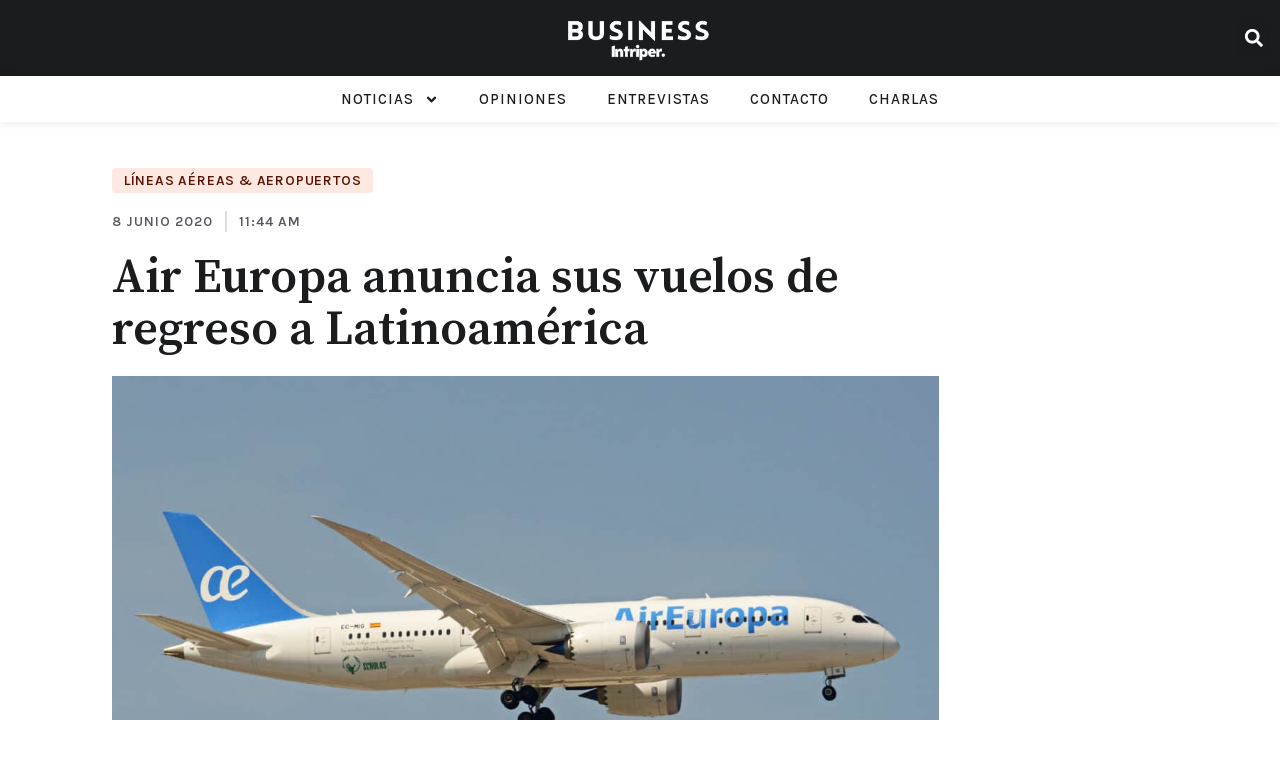

--- FILE ---
content_type: text/html; charset=UTF-8
request_url: https://businessintriper.com/transporte/lineas-aereas-aeropuertos/air-europa-anuncia-sus-vuelos-de-regreso-a-latinoamerica/
body_size: 32535
content:
<!doctype html>
<html lang="es-AR" prefix="og: https://ogp.me/ns#">
<head>
	<meta charset="UTF-8">
	<meta name="viewport" content="width=device-width, initial-scale=1">
	<link rel="profile" href="https://gmpg.org/xfn/11">
		<style>img:is([sizes="auto" i], [sizes^="auto," i]) { contain-intrinsic-size: 3000px 1500px }</style>
	
<!-- Search Engine Optimization by Rank Math - https://rankmath.com/ -->
<title>Air Europa anuncia sus vuelos de regreso a Latinoamérica &raquo; Business Intriper.</title>
<meta name="description" content="De a poco las líneas aéreas comienzan a retomar sus rutas de vuelo habituales, con limitación en la frecuencia y disparidad en la habilitación de destinos"/>
<meta name="robots" content="index, follow, max-snippet:-1, max-video-preview:-1, max-image-preview:large"/>
<link rel="canonical" href="https://businessintriper.com/transporte/lineas-aereas-aeropuertos/air-europa-anuncia-sus-vuelos-de-regreso-a-latinoamerica/" />
<meta property="og:locale" content="es_ES" />
<meta property="og:type" content="article" />
<meta property="og:title" content="Air Europa anuncia sus vuelos de regreso a Latinoamérica &raquo; Business Intriper." />
<meta property="og:description" content="De a poco las líneas aéreas comienzan a retomar sus rutas de vuelo habituales, con limitación en la frecuencia y disparidad en la habilitación de destinos" />
<meta property="og:url" content="https://businessintriper.com/transporte/lineas-aereas-aeropuertos/air-europa-anuncia-sus-vuelos-de-regreso-a-latinoamerica/" />
<meta property="og:site_name" content="BusinessIntriper." />
<meta property="article:section" content="Líneas Aéreas &amp; Aeropuertos" />
<meta property="og:image" content="https://s3.amazonaws.com/cdn.businessintriper.com/wp-content/uploads/2020/06/08114613/Boeing_787-8_%E2%80%98EC-MIG%E2%80%99_Air_Europa_27188864746-1160x773.jpg" />
<meta property="og:image:secure_url" content="https://s3.amazonaws.com/cdn.businessintriper.com/wp-content/uploads/2020/06/08114613/Boeing_787-8_%E2%80%98EC-MIG%E2%80%99_Air_Europa_27188864746-1160x773.jpg" />
<meta property="og:image:width" content="800" />
<meta property="og:image:height" content="533" />
<meta property="og:image:alt" content="Air Europa anuncia sus vuelos de regreso a Latinoamérica" />
<meta property="og:image:type" content="image/jpeg" />
<meta property="article:published_time" content="2020-06-08T11:44:53-03:00" />
<meta name="twitter:card" content="summary_large_image" />
<meta name="twitter:title" content="Air Europa anuncia sus vuelos de regreso a Latinoamérica &raquo; Business Intriper." />
<meta name="twitter:description" content="De a poco las líneas aéreas comienzan a retomar sus rutas de vuelo habituales, con limitación en la frecuencia y disparidad en la habilitación de destinos" />
<meta name="twitter:image" content="https://s3.amazonaws.com/cdn.businessintriper.com/wp-content/uploads/2020/06/08114613/Boeing_787-8_%E2%80%98EC-MIG%E2%80%99_Air_Europa_27188864746-1160x773.jpg" />
<meta name="twitter:label1" content="Written by" />
<meta name="twitter:data1" content="Santiago Cravero Igarza" />
<meta name="twitter:label2" content="Time to read" />
<meta name="twitter:data2" content="2 minutos" />
<script type="application/ld+json" class="rank-math-schema">{"@context":"https://schema.org","@graph":[{"@type":"Organization","@id":"https://businessintriper.com/#organization","name":"Business Intriper.","url":"http://54.164.17.235"},{"@type":"WebSite","@id":"https://businessintriper.com/#website","url":"https://businessintriper.com","name":"Business Intriper.","publisher":{"@id":"https://businessintriper.com/#organization"},"inLanguage":"es-AR"},{"@type":"ImageObject","@id":"https://s3.amazonaws.com/cdn.businessintriper.com/wp-content/uploads/2020/06/08114613/Boeing_787-8_%E2%80%98EC-MIG%E2%80%99_Air_Europa_27188864746-scaled.jpg","url":"https://s3.amazonaws.com/cdn.businessintriper.com/wp-content/uploads/2020/06/08114613/Boeing_787-8_%E2%80%98EC-MIG%E2%80%99_Air_Europa_27188864746-scaled.jpg","width":"2560","height":"1706","inLanguage":"es-AR"},{"@type":"BreadcrumbList","@id":"https://businessintriper.com/transporte/lineas-aereas-aeropuertos/air-europa-anuncia-sus-vuelos-de-regreso-a-latinoamerica/#breadcrumb","itemListElement":[{"@type":"ListItem","position":"1","item":{"@id":"http://54.164.17.235","name":"Home"}},{"@type":"ListItem","position":"2","item":{"@id":"https://businessintriper.com/transporte/lineas-aereas-aeropuertos/","name":"L\u00edneas A\u00e9reas &amp; Aeropuertos"}},{"@type":"ListItem","position":"3","item":{"@id":"https://businessintriper.com/transporte/lineas-aereas-aeropuertos/air-europa-anuncia-sus-vuelos-de-regreso-a-latinoamerica/","name":"Air Europa anuncia sus vuelos de regreso a Latinoam\u00e9rica"}}]},{"@type":"WebPage","@id":"https://businessintriper.com/transporte/lineas-aereas-aeropuertos/air-europa-anuncia-sus-vuelos-de-regreso-a-latinoamerica/#webpage","url":"https://businessintriper.com/transporte/lineas-aereas-aeropuertos/air-europa-anuncia-sus-vuelos-de-regreso-a-latinoamerica/","name":"Air Europa anuncia sus vuelos de regreso a Latinoam\u00e9rica &raquo; Business Intriper.","datePublished":"2020-06-08T11:44:53-03:00","dateModified":"2020-06-08T11:44:53-03:00","isPartOf":{"@id":"https://businessintriper.com/#website"},"primaryImageOfPage":{"@id":"https://s3.amazonaws.com/cdn.businessintriper.com/wp-content/uploads/2020/06/08114613/Boeing_787-8_%E2%80%98EC-MIG%E2%80%99_Air_Europa_27188864746-scaled.jpg"},"inLanguage":"es-AR","breadcrumb":{"@id":"https://businessintriper.com/transporte/lineas-aereas-aeropuertos/air-europa-anuncia-sus-vuelos-de-regreso-a-latinoamerica/#breadcrumb"}},{"@type":"Person","@id":"https://businessintriper.com/autor/santiago/","name":"Santiago Cravero Igarza","url":"https://businessintriper.com/autor/santiago/","image":{"@type":"ImageObject","@id":"https://secure.gravatar.com/avatar/db20985451ec826752252f9f08f79f68?s=96&amp;d=mm&amp;r=g","url":"https://secure.gravatar.com/avatar/db20985451ec826752252f9f08f79f68?s=96&amp;d=mm&amp;r=g","caption":"Santiago Cravero Igarza","inLanguage":"es-AR"},"sameAs":["http://54.164.17.235/"],"worksFor":{"@id":"https://businessintriper.com/#organization"}},{"@type":"NewsArticle","headline":"Air Europa anuncia sus vuelos de regreso a Latinoam\u00e9rica &raquo; Business Intriper.","datePublished":"2020-06-08T11:44:53-03:00","dateModified":"2020-06-08T11:44:53-03:00","articleSection":"L\u00edneas A\u00e9reas &amp; Aeropuertos","author":{"@id":"https://businessintriper.com/autor/santiago/","name":"Santiago Cravero Igarza"},"publisher":{"@id":"https://businessintriper.com/#organization"},"description":"De a poco las l\u00edneas a\u00e9reas comienzan a retomar sus rutas de vuelo habituales, con limitaci\u00f3n en la frecuencia y disparidad en la habilitaci\u00f3n de destinos","name":"Air Europa anuncia sus vuelos de regreso a Latinoam\u00e9rica &raquo; Business Intriper.","@id":"https://businessintriper.com/transporte/lineas-aereas-aeropuertos/air-europa-anuncia-sus-vuelos-de-regreso-a-latinoamerica/#richSnippet","isPartOf":{"@id":"https://businessintriper.com/transporte/lineas-aereas-aeropuertos/air-europa-anuncia-sus-vuelos-de-regreso-a-latinoamerica/#webpage"},"image":{"@id":"https://s3.amazonaws.com/cdn.businessintriper.com/wp-content/uploads/2020/06/08114613/Boeing_787-8_%E2%80%98EC-MIG%E2%80%99_Air_Europa_27188864746-scaled.jpg"},"inLanguage":"es-AR","mainEntityOfPage":{"@id":"https://businessintriper.com/transporte/lineas-aereas-aeropuertos/air-europa-anuncia-sus-vuelos-de-regreso-a-latinoamerica/#webpage"}}]}</script>
<!-- /Plugin Rank Math WordPress SEO -->

<link rel="alternate" type="application/rss+xml" title="BusinessIntriper. &raquo; Feed" href="https://businessintriper.com/feed/" />
<link rel="alternate" type="application/rss+xml" title="BusinessIntriper. &raquo; RSS de los comentarios" href="https://businessintriper.com/comments/feed/" />
<link rel="alternate" type="application/rss+xml" title="BusinessIntriper. &raquo; Air Europa anuncia sus vuelos de regreso a Latinoamérica RSS de los comentarios" href="https://businessintriper.com/transporte/lineas-aereas-aeropuertos/air-europa-anuncia-sus-vuelos-de-regreso-a-latinoamerica/feed/" />
<script>
window._wpemojiSettings = {"baseUrl":"https:\/\/s.w.org\/images\/core\/emoji\/15.0.3\/72x72\/","ext":".png","svgUrl":"https:\/\/s.w.org\/images\/core\/emoji\/15.0.3\/svg\/","svgExt":".svg","source":{"concatemoji":"https:\/\/businessintriper.com\/wp-includes\/js\/wp-emoji-release.min.js?ver=6.7.4"}};
/*! This file is auto-generated */
!function(i,n){var o,s,e;function c(e){try{var t={supportTests:e,timestamp:(new Date).valueOf()};sessionStorage.setItem(o,JSON.stringify(t))}catch(e){}}function p(e,t,n){e.clearRect(0,0,e.canvas.width,e.canvas.height),e.fillText(t,0,0);var t=new Uint32Array(e.getImageData(0,0,e.canvas.width,e.canvas.height).data),r=(e.clearRect(0,0,e.canvas.width,e.canvas.height),e.fillText(n,0,0),new Uint32Array(e.getImageData(0,0,e.canvas.width,e.canvas.height).data));return t.every(function(e,t){return e===r[t]})}function u(e,t,n){switch(t){case"flag":return n(e,"\ud83c\udff3\ufe0f\u200d\u26a7\ufe0f","\ud83c\udff3\ufe0f\u200b\u26a7\ufe0f")?!1:!n(e,"\ud83c\uddfa\ud83c\uddf3","\ud83c\uddfa\u200b\ud83c\uddf3")&&!n(e,"\ud83c\udff4\udb40\udc67\udb40\udc62\udb40\udc65\udb40\udc6e\udb40\udc67\udb40\udc7f","\ud83c\udff4\u200b\udb40\udc67\u200b\udb40\udc62\u200b\udb40\udc65\u200b\udb40\udc6e\u200b\udb40\udc67\u200b\udb40\udc7f");case"emoji":return!n(e,"\ud83d\udc26\u200d\u2b1b","\ud83d\udc26\u200b\u2b1b")}return!1}function f(e,t,n){var r="undefined"!=typeof WorkerGlobalScope&&self instanceof WorkerGlobalScope?new OffscreenCanvas(300,150):i.createElement("canvas"),a=r.getContext("2d",{willReadFrequently:!0}),o=(a.textBaseline="top",a.font="600 32px Arial",{});return e.forEach(function(e){o[e]=t(a,e,n)}),o}function t(e){var t=i.createElement("script");t.src=e,t.defer=!0,i.head.appendChild(t)}"undefined"!=typeof Promise&&(o="wpEmojiSettingsSupports",s=["flag","emoji"],n.supports={everything:!0,everythingExceptFlag:!0},e=new Promise(function(e){i.addEventListener("DOMContentLoaded",e,{once:!0})}),new Promise(function(t){var n=function(){try{var e=JSON.parse(sessionStorage.getItem(o));if("object"==typeof e&&"number"==typeof e.timestamp&&(new Date).valueOf()<e.timestamp+604800&&"object"==typeof e.supportTests)return e.supportTests}catch(e){}return null}();if(!n){if("undefined"!=typeof Worker&&"undefined"!=typeof OffscreenCanvas&&"undefined"!=typeof URL&&URL.createObjectURL&&"undefined"!=typeof Blob)try{var e="postMessage("+f.toString()+"("+[JSON.stringify(s),u.toString(),p.toString()].join(",")+"));",r=new Blob([e],{type:"text/javascript"}),a=new Worker(URL.createObjectURL(r),{name:"wpTestEmojiSupports"});return void(a.onmessage=function(e){c(n=e.data),a.terminate(),t(n)})}catch(e){}c(n=f(s,u,p))}t(n)}).then(function(e){for(var t in e)n.supports[t]=e[t],n.supports.everything=n.supports.everything&&n.supports[t],"flag"!==t&&(n.supports.everythingExceptFlag=n.supports.everythingExceptFlag&&n.supports[t]);n.supports.everythingExceptFlag=n.supports.everythingExceptFlag&&!n.supports.flag,n.DOMReady=!1,n.readyCallback=function(){n.DOMReady=!0}}).then(function(){return e}).then(function(){var e;n.supports.everything||(n.readyCallback(),(e=n.source||{}).concatemoji?t(e.concatemoji):e.wpemoji&&e.twemoji&&(t(e.twemoji),t(e.wpemoji)))}))}((window,document),window._wpemojiSettings);
</script>
<link rel='alternate stylesheet' id='powerkit-icons-css' href='https://businessintriper.com/wp-content/plugins/powerkit/assets/fonts/powerkit-icons.woff?ver=2.9.3' as='font' type='font/wof' crossorigin />
<link rel='stylesheet' id='powerkit-css' href='https://businessintriper.com/wp-content/plugins/powerkit/assets/css/powerkit.css?ver=2.9.3' media='all' />
<style id='wp-emoji-styles-inline-css'>

	img.wp-smiley, img.emoji {
		display: inline !important;
		border: none !important;
		box-shadow: none !important;
		height: 1em !important;
		width: 1em !important;
		margin: 0 0.07em !important;
		vertical-align: -0.1em !important;
		background: none !important;
		padding: 0 !important;
	}
</style>
<link rel='stylesheet' id='wp-block-library-css' href='https://businessintriper.com/wp-includes/css/dist/block-library/style.min.css?ver=6.7.4' media='all' />
<style id='global-styles-inline-css'>
:root{--wp--preset--aspect-ratio--square: 1;--wp--preset--aspect-ratio--4-3: 4/3;--wp--preset--aspect-ratio--3-4: 3/4;--wp--preset--aspect-ratio--3-2: 3/2;--wp--preset--aspect-ratio--2-3: 2/3;--wp--preset--aspect-ratio--16-9: 16/9;--wp--preset--aspect-ratio--9-16: 9/16;--wp--preset--color--black: #000000;--wp--preset--color--cyan-bluish-gray: #abb8c3;--wp--preset--color--white: #ffffff;--wp--preset--color--pale-pink: #f78da7;--wp--preset--color--vivid-red: #cf2e2e;--wp--preset--color--luminous-vivid-orange: #ff6900;--wp--preset--color--luminous-vivid-amber: #fcb900;--wp--preset--color--light-green-cyan: #7bdcb5;--wp--preset--color--vivid-green-cyan: #00d084;--wp--preset--color--pale-cyan-blue: #8ed1fc;--wp--preset--color--vivid-cyan-blue: #0693e3;--wp--preset--color--vivid-purple: #9b51e0;--wp--preset--gradient--vivid-cyan-blue-to-vivid-purple: linear-gradient(135deg,rgba(6,147,227,1) 0%,rgb(155,81,224) 100%);--wp--preset--gradient--light-green-cyan-to-vivid-green-cyan: linear-gradient(135deg,rgb(122,220,180) 0%,rgb(0,208,130) 100%);--wp--preset--gradient--luminous-vivid-amber-to-luminous-vivid-orange: linear-gradient(135deg,rgba(252,185,0,1) 0%,rgba(255,105,0,1) 100%);--wp--preset--gradient--luminous-vivid-orange-to-vivid-red: linear-gradient(135deg,rgba(255,105,0,1) 0%,rgb(207,46,46) 100%);--wp--preset--gradient--very-light-gray-to-cyan-bluish-gray: linear-gradient(135deg,rgb(238,238,238) 0%,rgb(169,184,195) 100%);--wp--preset--gradient--cool-to-warm-spectrum: linear-gradient(135deg,rgb(74,234,220) 0%,rgb(151,120,209) 20%,rgb(207,42,186) 40%,rgb(238,44,130) 60%,rgb(251,105,98) 80%,rgb(254,248,76) 100%);--wp--preset--gradient--blush-light-purple: linear-gradient(135deg,rgb(255,206,236) 0%,rgb(152,150,240) 100%);--wp--preset--gradient--blush-bordeaux: linear-gradient(135deg,rgb(254,205,165) 0%,rgb(254,45,45) 50%,rgb(107,0,62) 100%);--wp--preset--gradient--luminous-dusk: linear-gradient(135deg,rgb(255,203,112) 0%,rgb(199,81,192) 50%,rgb(65,88,208) 100%);--wp--preset--gradient--pale-ocean: linear-gradient(135deg,rgb(255,245,203) 0%,rgb(182,227,212) 50%,rgb(51,167,181) 100%);--wp--preset--gradient--electric-grass: linear-gradient(135deg,rgb(202,248,128) 0%,rgb(113,206,126) 100%);--wp--preset--gradient--midnight: linear-gradient(135deg,rgb(2,3,129) 0%,rgb(40,116,252) 100%);--wp--preset--font-size--small: 13px;--wp--preset--font-size--medium: 20px;--wp--preset--font-size--large: 36px;--wp--preset--font-size--x-large: 42px;--wp--preset--spacing--20: 0.44rem;--wp--preset--spacing--30: 0.67rem;--wp--preset--spacing--40: 1rem;--wp--preset--spacing--50: 1.5rem;--wp--preset--spacing--60: 2.25rem;--wp--preset--spacing--70: 3.38rem;--wp--preset--spacing--80: 5.06rem;--wp--preset--shadow--natural: 6px 6px 9px rgba(0, 0, 0, 0.2);--wp--preset--shadow--deep: 12px 12px 50px rgba(0, 0, 0, 0.4);--wp--preset--shadow--sharp: 6px 6px 0px rgba(0, 0, 0, 0.2);--wp--preset--shadow--outlined: 6px 6px 0px -3px rgba(255, 255, 255, 1), 6px 6px rgba(0, 0, 0, 1);--wp--preset--shadow--crisp: 6px 6px 0px rgba(0, 0, 0, 1);}:root { --wp--style--global--content-size: 800px;--wp--style--global--wide-size: 1200px; }:where(body) { margin: 0; }.wp-site-blocks > .alignleft { float: left; margin-right: 2em; }.wp-site-blocks > .alignright { float: right; margin-left: 2em; }.wp-site-blocks > .aligncenter { justify-content: center; margin-left: auto; margin-right: auto; }:where(.wp-site-blocks) > * { margin-block-start: 24px; margin-block-end: 0; }:where(.wp-site-blocks) > :first-child { margin-block-start: 0; }:where(.wp-site-blocks) > :last-child { margin-block-end: 0; }:root { --wp--style--block-gap: 24px; }:root :where(.is-layout-flow) > :first-child{margin-block-start: 0;}:root :where(.is-layout-flow) > :last-child{margin-block-end: 0;}:root :where(.is-layout-flow) > *{margin-block-start: 24px;margin-block-end: 0;}:root :where(.is-layout-constrained) > :first-child{margin-block-start: 0;}:root :where(.is-layout-constrained) > :last-child{margin-block-end: 0;}:root :where(.is-layout-constrained) > *{margin-block-start: 24px;margin-block-end: 0;}:root :where(.is-layout-flex){gap: 24px;}:root :where(.is-layout-grid){gap: 24px;}.is-layout-flow > .alignleft{float: left;margin-inline-start: 0;margin-inline-end: 2em;}.is-layout-flow > .alignright{float: right;margin-inline-start: 2em;margin-inline-end: 0;}.is-layout-flow > .aligncenter{margin-left: auto !important;margin-right: auto !important;}.is-layout-constrained > .alignleft{float: left;margin-inline-start: 0;margin-inline-end: 2em;}.is-layout-constrained > .alignright{float: right;margin-inline-start: 2em;margin-inline-end: 0;}.is-layout-constrained > .aligncenter{margin-left: auto !important;margin-right: auto !important;}.is-layout-constrained > :where(:not(.alignleft):not(.alignright):not(.alignfull)){max-width: var(--wp--style--global--content-size);margin-left: auto !important;margin-right: auto !important;}.is-layout-constrained > .alignwide{max-width: var(--wp--style--global--wide-size);}body .is-layout-flex{display: flex;}.is-layout-flex{flex-wrap: wrap;align-items: center;}.is-layout-flex > :is(*, div){margin: 0;}body .is-layout-grid{display: grid;}.is-layout-grid > :is(*, div){margin: 0;}body{padding-top: 0px;padding-right: 0px;padding-bottom: 0px;padding-left: 0px;}a:where(:not(.wp-element-button)){text-decoration: underline;}:root :where(.wp-element-button, .wp-block-button__link){background-color: #32373c;border-width: 0;color: #fff;font-family: inherit;font-size: inherit;line-height: inherit;padding: calc(0.667em + 2px) calc(1.333em + 2px);text-decoration: none;}.has-black-color{color: var(--wp--preset--color--black) !important;}.has-cyan-bluish-gray-color{color: var(--wp--preset--color--cyan-bluish-gray) !important;}.has-white-color{color: var(--wp--preset--color--white) !important;}.has-pale-pink-color{color: var(--wp--preset--color--pale-pink) !important;}.has-vivid-red-color{color: var(--wp--preset--color--vivid-red) !important;}.has-luminous-vivid-orange-color{color: var(--wp--preset--color--luminous-vivid-orange) !important;}.has-luminous-vivid-amber-color{color: var(--wp--preset--color--luminous-vivid-amber) !important;}.has-light-green-cyan-color{color: var(--wp--preset--color--light-green-cyan) !important;}.has-vivid-green-cyan-color{color: var(--wp--preset--color--vivid-green-cyan) !important;}.has-pale-cyan-blue-color{color: var(--wp--preset--color--pale-cyan-blue) !important;}.has-vivid-cyan-blue-color{color: var(--wp--preset--color--vivid-cyan-blue) !important;}.has-vivid-purple-color{color: var(--wp--preset--color--vivid-purple) !important;}.has-black-background-color{background-color: var(--wp--preset--color--black) !important;}.has-cyan-bluish-gray-background-color{background-color: var(--wp--preset--color--cyan-bluish-gray) !important;}.has-white-background-color{background-color: var(--wp--preset--color--white) !important;}.has-pale-pink-background-color{background-color: var(--wp--preset--color--pale-pink) !important;}.has-vivid-red-background-color{background-color: var(--wp--preset--color--vivid-red) !important;}.has-luminous-vivid-orange-background-color{background-color: var(--wp--preset--color--luminous-vivid-orange) !important;}.has-luminous-vivid-amber-background-color{background-color: var(--wp--preset--color--luminous-vivid-amber) !important;}.has-light-green-cyan-background-color{background-color: var(--wp--preset--color--light-green-cyan) !important;}.has-vivid-green-cyan-background-color{background-color: var(--wp--preset--color--vivid-green-cyan) !important;}.has-pale-cyan-blue-background-color{background-color: var(--wp--preset--color--pale-cyan-blue) !important;}.has-vivid-cyan-blue-background-color{background-color: var(--wp--preset--color--vivid-cyan-blue) !important;}.has-vivid-purple-background-color{background-color: var(--wp--preset--color--vivid-purple) !important;}.has-black-border-color{border-color: var(--wp--preset--color--black) !important;}.has-cyan-bluish-gray-border-color{border-color: var(--wp--preset--color--cyan-bluish-gray) !important;}.has-white-border-color{border-color: var(--wp--preset--color--white) !important;}.has-pale-pink-border-color{border-color: var(--wp--preset--color--pale-pink) !important;}.has-vivid-red-border-color{border-color: var(--wp--preset--color--vivid-red) !important;}.has-luminous-vivid-orange-border-color{border-color: var(--wp--preset--color--luminous-vivid-orange) !important;}.has-luminous-vivid-amber-border-color{border-color: var(--wp--preset--color--luminous-vivid-amber) !important;}.has-light-green-cyan-border-color{border-color: var(--wp--preset--color--light-green-cyan) !important;}.has-vivid-green-cyan-border-color{border-color: var(--wp--preset--color--vivid-green-cyan) !important;}.has-pale-cyan-blue-border-color{border-color: var(--wp--preset--color--pale-cyan-blue) !important;}.has-vivid-cyan-blue-border-color{border-color: var(--wp--preset--color--vivid-cyan-blue) !important;}.has-vivid-purple-border-color{border-color: var(--wp--preset--color--vivid-purple) !important;}.has-vivid-cyan-blue-to-vivid-purple-gradient-background{background: var(--wp--preset--gradient--vivid-cyan-blue-to-vivid-purple) !important;}.has-light-green-cyan-to-vivid-green-cyan-gradient-background{background: var(--wp--preset--gradient--light-green-cyan-to-vivid-green-cyan) !important;}.has-luminous-vivid-amber-to-luminous-vivid-orange-gradient-background{background: var(--wp--preset--gradient--luminous-vivid-amber-to-luminous-vivid-orange) !important;}.has-luminous-vivid-orange-to-vivid-red-gradient-background{background: var(--wp--preset--gradient--luminous-vivid-orange-to-vivid-red) !important;}.has-very-light-gray-to-cyan-bluish-gray-gradient-background{background: var(--wp--preset--gradient--very-light-gray-to-cyan-bluish-gray) !important;}.has-cool-to-warm-spectrum-gradient-background{background: var(--wp--preset--gradient--cool-to-warm-spectrum) !important;}.has-blush-light-purple-gradient-background{background: var(--wp--preset--gradient--blush-light-purple) !important;}.has-blush-bordeaux-gradient-background{background: var(--wp--preset--gradient--blush-bordeaux) !important;}.has-luminous-dusk-gradient-background{background: var(--wp--preset--gradient--luminous-dusk) !important;}.has-pale-ocean-gradient-background{background: var(--wp--preset--gradient--pale-ocean) !important;}.has-electric-grass-gradient-background{background: var(--wp--preset--gradient--electric-grass) !important;}.has-midnight-gradient-background{background: var(--wp--preset--gradient--midnight) !important;}.has-small-font-size{font-size: var(--wp--preset--font-size--small) !important;}.has-medium-font-size{font-size: var(--wp--preset--font-size--medium) !important;}.has-large-font-size{font-size: var(--wp--preset--font-size--large) !important;}.has-x-large-font-size{font-size: var(--wp--preset--font-size--x-large) !important;}
:root :where(.wp-block-pullquote){font-size: 1.5em;line-height: 1.6;}
</style>
<link rel='stylesheet' id='contact-form-7-css' href='https://businessintriper.com/wp-content/plugins/contact-form-7/includes/css/styles.css?ver=6.0' media='all' />
<link rel='stylesheet' id='powerkit-author-box-css' href='https://businessintriper.com/wp-content/plugins/powerkit/modules/author-box/public/css/public-powerkit-author-box.css?ver=2.9.3' media='all' />
<link rel='stylesheet' id='powerkit-basic-elements-css' href='https://businessintriper.com/wp-content/plugins/powerkit/modules/basic-elements/public/css/public-powerkit-basic-elements.css?ver=2.9.3' media='screen' />
<link rel='stylesheet' id='powerkit-coming-soon-css' href='https://businessintriper.com/wp-content/plugins/powerkit/modules/coming-soon/public/css/public-powerkit-coming-soon.css?ver=2.9.3' media='all' />
<link rel='stylesheet' id='powerkit-content-formatting-css' href='https://businessintriper.com/wp-content/plugins/powerkit/modules/content-formatting/public/css/public-powerkit-content-formatting.css?ver=2.9.3' media='all' />
<link rel='stylesheet' id='powerkit-сontributors-css' href='https://businessintriper.com/wp-content/plugins/powerkit/modules/contributors/public/css/public-powerkit-contributors.css?ver=2.9.3' media='all' />
<link rel='stylesheet' id='powerkit-facebook-css' href='https://businessintriper.com/wp-content/plugins/powerkit/modules/facebook/public/css/public-powerkit-facebook.css?ver=2.9.3' media='all' />
<link rel='stylesheet' id='powerkit-featured-categories-css' href='https://businessintriper.com/wp-content/plugins/powerkit/modules/featured-categories/public/css/public-powerkit-featured-categories.css?ver=2.9.3' media='all' />
<link rel='stylesheet' id='powerkit-inline-posts-css' href='https://businessintriper.com/wp-content/plugins/powerkit/modules/inline-posts/public/css/public-powerkit-inline-posts.css?ver=2.9.3' media='all' />
<link rel='stylesheet' id='powerkit-instagram-css' href='https://businessintriper.com/wp-content/plugins/powerkit/modules/instagram/public/css/public-powerkit-instagram.css?ver=2.9.3' media='all' />
<link rel='stylesheet' id='powerkit-justified-gallery-css' href='https://businessintriper.com/wp-content/plugins/powerkit/modules/justified-gallery/public/css/public-powerkit-justified-gallery.css?ver=2.9.3' media='all' />
<link rel='stylesheet' id='powerkit-lazyload-css' href='https://businessintriper.com/wp-content/plugins/powerkit/modules/lazyload/public/css/public-powerkit-lazyload.css?ver=2.9.3' media='all' />
<link rel='stylesheet' id='glightbox-css' href='https://businessintriper.com/wp-content/plugins/powerkit/modules/lightbox/public/css/glightbox.min.css?ver=2.9.3' media='all' />
<link rel='stylesheet' id='powerkit-lightbox-css' href='https://businessintriper.com/wp-content/plugins/powerkit/modules/lightbox/public/css/public-powerkit-lightbox.css?ver=2.9.3' media='all' />
<link rel='stylesheet' id='powerkit-opt-in-forms-css' href='https://businessintriper.com/wp-content/plugins/powerkit/modules/opt-in-forms/public/css/public-powerkit-opt-in-forms.css?ver=2.9.3' media='all' />
<link rel='stylesheet' id='powerkit-pinterest-css' href='https://businessintriper.com/wp-content/plugins/powerkit/modules/pinterest/public/css/public-powerkit-pinterest.css?ver=2.9.3' media='all' />
<link rel='stylesheet' id='powerkit-widget-posts-css' href='https://businessintriper.com/wp-content/plugins/powerkit/modules/posts/public/css/public-powerkit-widget-posts.css?ver=2.9.3' media='all' />
<link rel='stylesheet' id='powerkit-scroll-to-top-css' href='https://businessintriper.com/wp-content/plugins/powerkit/modules/scroll-to-top/public/css/public-powerkit-scroll-to-top.css?ver=2.9.3' media='all' />
<link rel='stylesheet' id='powerkit-share-buttons-css' href='https://businessintriper.com/wp-content/plugins/powerkit/modules/share-buttons/public/css/public-powerkit-share-buttons.css?ver=2.9.3' media='all' />
<link rel='stylesheet' id='powerkit-slider-gallery-css' href='https://businessintriper.com/wp-content/plugins/powerkit/modules/slider-gallery/public/css/public-powerkit-slider-gallery.css?ver=2.9.3' media='all' />
<link rel='stylesheet' id='powerkit-social-links-css' href='https://businessintriper.com/wp-content/plugins/powerkit/modules/social-links/public/css/public-powerkit-social-links.css?ver=2.9.3' media='all' />
<link rel='stylesheet' id='powerkit-table-of-contents-css' href='https://businessintriper.com/wp-content/plugins/powerkit/modules/table-of-contents/public/css/public-powerkit-table-of-contents.css?ver=2.9.3' media='all' />
<link rel='stylesheet' id='powerkit-twitter-css' href='https://businessintriper.com/wp-content/plugins/powerkit/modules/twitter/public/css/public-powerkit-twitter.css?ver=2.9.3' media='all' />
<link rel='stylesheet' id='powerkit-widget-about-css' href='https://businessintriper.com/wp-content/plugins/powerkit/modules/widget-about/public/css/public-powerkit-widget-about.css?ver=2.9.3' media='all' />
<link rel='stylesheet' id='ppress-frontend-css' href='https://businessintriper.com/wp-content/plugins/wp-user-avatar/assets/css/frontend.min.css?ver=4.15.6' media='all' />
<link rel='stylesheet' id='ppress-flatpickr-css' href='https://businessintriper.com/wp-content/plugins/wp-user-avatar/assets/flatpickr/flatpickr.min.css?ver=4.15.6' media='all' />
<link rel='stylesheet' id='ppress-select2-css' href='https://businessintriper.com/wp-content/plugins/wp-user-avatar/assets/select2/select2.min.css?ver=6.7.4' media='all' />
<link rel='stylesheet' id='hello-elementor-css' href='https://businessintriper.com/wp-content/themes/hello-elementor/style.min.css?ver=3.2.1' media='all' />
<link rel='stylesheet' id='hello-elementor-theme-style-css' href='https://businessintriper.com/wp-content/themes/hello-elementor/theme.min.css?ver=3.2.1' media='all' />
<link rel='stylesheet' id='hello-elementor-header-footer-css' href='https://businessintriper.com/wp-content/themes/hello-elementor/header-footer.min.css?ver=3.2.1' media='all' />
<link rel='stylesheet' id='elementor-frontend-css' href='https://businessintriper.com/wp-content/plugins/elementor/assets/css/frontend.min.css?ver=3.26.4' media='all' />
<link rel='stylesheet' id='widget-nav-menu-css' href='https://businessintriper.com/wp-content/plugins/elementor-pro/assets/css/widget-nav-menu.min.css?ver=3.26.3' media='all' />
<link rel='stylesheet' id='widget-image-css' href='https://businessintriper.com/wp-content/plugins/elementor/assets/css/widget-image.min.css?ver=3.26.4' media='all' />
<link rel='stylesheet' id='widget-search-form-css' href='https://businessintriper.com/wp-content/plugins/elementor-pro/assets/css/widget-search-form.min.css?ver=3.26.3' media='all' />
<link rel='stylesheet' id='widget-text-editor-css' href='https://businessintriper.com/wp-content/plugins/elementor/assets/css/widget-text-editor.min.css?ver=3.26.4' media='all' />
<link rel='stylesheet' id='widget-social-icons-css' href='https://businessintriper.com/wp-content/plugins/elementor/assets/css/widget-social-icons.min.css?ver=3.26.4' media='all' />
<link rel='stylesheet' id='e-apple-webkit-css' href='https://businessintriper.com/wp-content/plugins/elementor/assets/css/conditionals/apple-webkit.min.css?ver=3.26.4' media='all' />
<link rel='stylesheet' id='widget-heading-css' href='https://businessintriper.com/wp-content/plugins/elementor/assets/css/widget-heading.min.css?ver=3.26.4' media='all' />
<link rel='stylesheet' id='widget-divider-css' href='https://businessintriper.com/wp-content/plugins/elementor/assets/css/widget-divider.min.css?ver=3.26.4' media='all' />
<link rel='stylesheet' id='widget-posts-css' href='https://businessintriper.com/wp-content/plugins/elementor-pro/assets/css/widget-posts.min.css?ver=3.26.3' media='all' />
<link rel='stylesheet' id='widget-icon-list-css' href='https://businessintriper.com/wp-content/plugins/elementor/assets/css/widget-icon-list.min.css?ver=3.26.4' media='all' />
<link rel='stylesheet' id='widget-post-info-css' href='https://businessintriper.com/wp-content/plugins/elementor-pro/assets/css/widget-post-info.min.css?ver=3.26.3' media='all' />
<link rel='stylesheet' id='swiper-css' href='https://businessintriper.com/wp-content/plugins/elementor/assets/lib/swiper/v8/css/swiper.min.css?ver=8.4.5' media='all' />
<link rel='stylesheet' id='e-swiper-css' href='https://businessintriper.com/wp-content/plugins/elementor/assets/css/conditionals/e-swiper.min.css?ver=3.26.4' media='all' />
<link rel='stylesheet' id='widget-share-buttons-css' href='https://businessintriper.com/wp-content/plugins/elementor-pro/assets/css/widget-share-buttons.min.css?ver=3.26.3' media='all' />
<link rel='stylesheet' id='widget-spacer-css' href='https://businessintriper.com/wp-content/plugins/elementor/assets/css/widget-spacer.min.css?ver=3.26.4' media='all' />
<link rel='stylesheet' id='widget-form-css' href='https://businessintriper.com/wp-content/plugins/elementor-pro/assets/css/widget-form.min.css?ver=3.26.3' media='all' />
<link rel='stylesheet' id='e-popup-css' href='https://businessintriper.com/wp-content/plugins/elementor-pro/assets/css/conditionals/popup.min.css?ver=3.26.3' media='all' />
<link rel='stylesheet' id='elementor-post-404-css' href='https://businessintriper.com/wp-content/uploads/elementor/css/post-404.css?ver=1736515582' media='all' />
<link rel='stylesheet' id='elementor-post-5364-css' href='https://businessintriper.com/wp-content/uploads/elementor/css/post-5364.css?ver=1736515582' media='all' />
<link rel='stylesheet' id='elementor-post-5374-css' href='https://businessintriper.com/wp-content/uploads/elementor/css/post-5374.css?ver=1745335760' media='all' />
<link rel='stylesheet' id='elementor-post-5336-css' href='https://businessintriper.com/wp-content/uploads/elementor/css/post-5336.css?ver=1736515744' media='all' />
<link rel='stylesheet' id='elementor-post-3530-css' href='https://businessintriper.com/wp-content/uploads/elementor/css/post-3530.css?ver=1736515582' media='all' />
<link rel='stylesheet' id='searchwp-forms-css' href='https://businessintriper.com/wp-content/plugins/searchwp-live-ajax-search/assets/styles/frontend/search-forms.css?ver=1.8.2' media='all' />
<link rel='stylesheet' id='searchwp-live-search-css' href='https://businessintriper.com/wp-content/plugins/searchwp-live-ajax-search/assets/styles/style.css?ver=1.8.2' media='all' />
<style id='searchwp-live-search-inline-css'>
.searchwp-live-search-result .searchwp-live-search-result--title a {
  font-size: 16px;
}
.searchwp-live-search-result .searchwp-live-search-result--price {
  font-size: 14px;
}
.searchwp-live-search-result .searchwp-live-search-result--add-to-cart .button {
  font-size: 14px;
}

</style>
<link rel='stylesheet' id='google-fonts-1-css' href='https://fonts.googleapis.com/css?family=Merriweather%3A100%2C100italic%2C200%2C200italic%2C300%2C300italic%2C400%2C400italic%2C500%2C500italic%2C600%2C600italic%2C700%2C700italic%2C800%2C800italic%2C900%2C900italic%7CKarla%3A100%2C100italic%2C200%2C200italic%2C300%2C300italic%2C400%2C400italic%2C500%2C500italic%2C600%2C600italic%2C700%2C700italic%2C800%2C800italic%2C900%2C900italic%7CBarlow+Condensed%3A100%2C100italic%2C200%2C200italic%2C300%2C300italic%2C400%2C400italic%2C500%2C500italic%2C600%2C600italic%2C700%2C700italic%2C800%2C800italic%2C900%2C900italic%7CSource+Serif+Pro%3A100%2C100italic%2C200%2C200italic%2C300%2C300italic%2C400%2C400italic%2C500%2C500italic%2C600%2C600italic%2C700%2C700italic%2C800%2C800italic%2C900%2C900italic&#038;display=auto&#038;ver=6.7.4' media='all' />
<link rel="preconnect" href="https://fonts.gstatic.com/" crossorigin><script src="https://businessintriper.com/wp-includes/js/jquery/jquery.min.js?ver=3.7.1" id="jquery-core-js"></script>
<script src="https://businessintriper.com/wp-includes/js/jquery/jquery-migrate.min.js?ver=3.4.1" id="jquery-migrate-js"></script>
<script src="https://businessintriper.com/wp-content/plugins/wp-user-avatar/assets/flatpickr/flatpickr.min.js?ver=4.15.6" id="ppress-flatpickr-js"></script>
<script src="https://businessintriper.com/wp-content/plugins/wp-user-avatar/assets/select2/select2.min.js?ver=4.15.6" id="ppress-select2-js"></script>
<link rel="https://api.w.org/" href="https://businessintriper.com/wp-json/" /><link rel="alternate" title="JSON" type="application/json" href="https://businessintriper.com/wp-json/wp/v2/posts/3490" /><link rel="EditURI" type="application/rsd+xml" title="RSD" href="https://businessintriper.com/xmlrpc.php?rsd" />
<meta name="generator" content="WordPress 6.7.4" />
<link rel='shortlink' href='https://businessintriper.com/?p=3490' />
<link rel="alternate" title="oEmbed (JSON)" type="application/json+oembed" href="https://businessintriper.com/wp-json/oembed/1.0/embed?url=https%3A%2F%2Fbusinessintriper.com%2Ftransporte%2Flineas-aereas-aeropuertos%2Fair-europa-anuncia-sus-vuelos-de-regreso-a-latinoamerica%2F" />
<link rel="alternate" title="oEmbed (XML)" type="text/xml+oembed" href="https://businessintriper.com/wp-json/oembed/1.0/embed?url=https%3A%2F%2Fbusinessintriper.com%2Ftransporte%2Flineas-aereas-aeropuertos%2Fair-europa-anuncia-sus-vuelos-de-regreso-a-latinoamerica%2F&#038;format=xml" />
<!-- Google Tag Manager -->
<script>(function(w,d,s,l,i){w[l]=w[l]||[];w[l].push({'gtm.start':
new Date().getTime(),event:'gtm.js'});var f=d.getElementsByTagName(s)[0],
j=d.createElement(s),dl=l!='dataLayer'?'&l='+l:'';j.async=true;j.src=
'https://www.googletagmanager.com/gtm.js?id='+i+dl;f.parentNode.insertBefore(j,f);
})(window,document,'script','dataLayer','GTM-TPSQHCR');</script>
<!-- End Google Tag Manager -->


<script data-ad-client="ca-pub-8065679137046978" async src="https://pagead2.googlesyndication.com/pagead/js/adsbygoogle.js"></script>

<script async src="https://securepubads.g.doubleclick.net/tag/js/gpt.js"></script>
<script>
  window.googletag = window.googletag || {cmd: []};
  googletag.cmd.push(function() {
    googletag.defineSlot('/21725191688/BI-728x90', [728, 90], 'div-gpt-ad-581956645645-0').addService(googletag.pubads());
    googletag.defineSlot('/21725191688/BI-300x250', [300, 250], 'div-gpt-ad-581956645645-1').addService(googletag.pubads());
    googletag.pubads().enableSingleRequest();
    googletag.enableServices();
  });
</script><meta name="generator" content="Elementor 3.26.4; features: e_font_icon_svg, additional_custom_breakpoints; settings: css_print_method-external, google_font-enabled, font_display-auto">
			<style>
				.e-con.e-parent:nth-of-type(n+4):not(.e-lazyloaded):not(.e-no-lazyload),
				.e-con.e-parent:nth-of-type(n+4):not(.e-lazyloaded):not(.e-no-lazyload) * {
					background-image: none !important;
				}
				@media screen and (max-height: 1024px) {
					.e-con.e-parent:nth-of-type(n+3):not(.e-lazyloaded):not(.e-no-lazyload),
					.e-con.e-parent:nth-of-type(n+3):not(.e-lazyloaded):not(.e-no-lazyload) * {
						background-image: none !important;
					}
				}
				@media screen and (max-height: 640px) {
					.e-con.e-parent:nth-of-type(n+2):not(.e-lazyloaded):not(.e-no-lazyload),
					.e-con.e-parent:nth-of-type(n+2):not(.e-lazyloaded):not(.e-no-lazyload) * {
						background-image: none !important;
					}
				}
			</style>
			<link rel="icon" href="https://s3.amazonaws.com/cdn.businessintriper.com/wp-content/uploads/2020/02/13202814/cropped-BUSINESS-INTRIPER512x512-1-32x32.png" sizes="32x32" />
<link rel="icon" href="https://s3.amazonaws.com/cdn.businessintriper.com/wp-content/uploads/2020/02/13202814/cropped-BUSINESS-INTRIPER512x512-1-192x192.png" sizes="192x192" />
<link rel="apple-touch-icon" href="https://s3.amazonaws.com/cdn.businessintriper.com/wp-content/uploads/2020/02/13202814/cropped-BUSINESS-INTRIPER512x512-1-180x180.png" />
<meta name="msapplication-TileImage" content="https://s3.amazonaws.com/cdn.businessintriper.com/wp-content/uploads/2020/02/13202814/cropped-BUSINESS-INTRIPER512x512-1-270x270.png" />
</head>
<body class="post-template-default single single-post postid-3490 single-format-standard wp-embed-responsive elementor-default elementor-kit-404 elementor-page-5336">

<!-- Google Tag Manager (noscript) -->
<noscript><iframe src="https://www.googletagmanager.com/ns.html?id=GTM-TPSQHCR"
height="0" width="0" style="display:none;visibility:hidden"></iframe></noscript>
<!-- End Google Tag Manager (noscript) -->
<a class="skip-link screen-reader-text" href="#content">Ir al contenido</a>

		<div data-elementor-type="header" data-elementor-id="5364" class="elementor elementor-5364 elementor-location-header" data-elementor-post-type="elementor_library">
					<section class="elementor-section elementor-top-section elementor-element elementor-element-a24da07 elementor-section-height-min-height elementor-section-boxed elementor-section-height-default elementor-section-items-middle" data-id="a24da07" data-element_type="section" data-settings="{&quot;background_background&quot;:&quot;classic&quot;,&quot;sticky&quot;:&quot;top&quot;,&quot;sticky_on&quot;:[&quot;tablet&quot;,&quot;mobile&quot;],&quot;sticky_offset&quot;:0,&quot;sticky_effects_offset&quot;:0,&quot;sticky_anchor_link_offset&quot;:0}">
						<div class="elementor-container elementor-column-gap-default">
					<div class="elementor-column elementor-col-25 elementor-top-column elementor-element elementor-element-bb65369" data-id="bb65369" data-element_type="column">
			<div class="elementor-widget-wrap elementor-element-populated">
						<div class="elementor-element elementor-element-777a987 elementor-nav-menu--stretch elementor-hidden-desktop elementor-nav-menu__text-align-aside elementor-nav-menu--toggle elementor-nav-menu--burger elementor-widget elementor-widget-nav-menu" data-id="777a987" data-element_type="widget" data-settings="{&quot;layout&quot;:&quot;dropdown&quot;,&quot;submenu_icon&quot;:{&quot;value&quot;:&quot;&lt;svg class=\&quot;e-font-icon-svg e-fas-angle-down\&quot; viewBox=\&quot;0 0 320 512\&quot; xmlns=\&quot;http:\/\/www.w3.org\/2000\/svg\&quot;&gt;&lt;path d=\&quot;M143 352.3L7 216.3c-9.4-9.4-9.4-24.6 0-33.9l22.6-22.6c9.4-9.4 24.6-9.4 33.9 0l96.4 96.4 96.4-96.4c9.4-9.4 24.6-9.4 33.9 0l22.6 22.6c9.4 9.4 9.4 24.6 0 33.9l-136 136c-9.2 9.4-24.4 9.4-33.8 0z\&quot;&gt;&lt;\/path&gt;&lt;\/svg&gt;&quot;,&quot;library&quot;:&quot;fa-solid&quot;},&quot;full_width&quot;:&quot;stretch&quot;,&quot;toggle&quot;:&quot;burger&quot;}" data-widget_type="nav-menu.default">
				<div class="elementor-widget-container">
							<div class="elementor-menu-toggle" role="button" tabindex="0" aria-label="Menu Toggle" aria-expanded="false">
			<svg aria-hidden="true" role="presentation" class="elementor-menu-toggle__icon--open e-font-icon-svg e-eicon-menu-bar" viewBox="0 0 1000 1000" xmlns="http://www.w3.org/2000/svg"><path d="M104 333H896C929 333 958 304 958 271S929 208 896 208H104C71 208 42 237 42 271S71 333 104 333ZM104 583H896C929 583 958 554 958 521S929 458 896 458H104C71 458 42 487 42 521S71 583 104 583ZM104 833H896C929 833 958 804 958 771S929 708 896 708H104C71 708 42 737 42 771S71 833 104 833Z"></path></svg><svg aria-hidden="true" role="presentation" class="elementor-menu-toggle__icon--close e-font-icon-svg e-eicon-close" viewBox="0 0 1000 1000" xmlns="http://www.w3.org/2000/svg"><path d="M742 167L500 408 258 167C246 154 233 150 217 150 196 150 179 158 167 167 154 179 150 196 150 212 150 229 154 242 171 254L408 500 167 742C138 771 138 800 167 829 196 858 225 858 254 829L496 587 738 829C750 842 767 846 783 846 800 846 817 842 829 829 842 817 846 804 846 783 846 767 842 750 829 737L588 500 833 258C863 229 863 200 833 171 804 137 775 137 742 167Z"></path></svg>		</div>
					<nav class="elementor-nav-menu--dropdown elementor-nav-menu__container" aria-hidden="true">
				<ul id="menu-2-777a987" class="elementor-nav-menu"><li class="menu-item menu-item-type-taxonomy menu-item-object-category menu-item-has-children menu-item-199"><a href="https://businessintriper.com/noticias/" class="elementor-item" tabindex="-1">Noticias</a>
<ul class="sub-menu elementor-nav-menu--dropdown">
	<li class="menu-item menu-item-type-taxonomy menu-item-object-category menu-item-1137"><a href="https://businessintriper.com/noticias/" class="elementor-sub-item" tabindex="-1">Últimas Noticias</a></li>
	<li class="menu-item menu-item-type-taxonomy menu-item-object-category current-post-ancestor current-menu-parent current-post-parent menu-item-1134"><a href="https://businessintriper.com/transporte/lineas-aereas-aeropuertos/" class="elementor-sub-item" tabindex="-1">Líneas Aéreas &#038; Aeropuertos</a></li>
	<li class="menu-item menu-item-type-taxonomy menu-item-object-category menu-item-1130"><a href="https://businessintriper.com/servicios/hoteles-resorts/" class="elementor-sub-item" tabindex="-1">Hoteles &#038; Resorts</a></li>
	<li class="menu-item menu-item-type-taxonomy menu-item-object-category menu-item-1127"><a href="https://businessintriper.com/servicios/agencias-de-viajes-y-tour-operadores/" class="elementor-sub-item" tabindex="-1">Agencias de Viajes &#038; Tour Operadores</a></li>
	<li class="menu-item menu-item-type-taxonomy menu-item-object-category menu-item-1133"><a href="https://businessintriper.com/transporte/cruceros/" class="elementor-sub-item" tabindex="-1">Cruceros</a></li>
	<li class="menu-item menu-item-type-taxonomy menu-item-object-category menu-item-1128"><a href="https://businessintriper.com/servicios/eventos-meetings/" class="elementor-sub-item" tabindex="-1">Eventos &#038; Meetings</a></li>
	<li class="menu-item menu-item-type-taxonomy menu-item-object-category menu-item-1131"><a href="https://businessintriper.com/servicios/viajes-de-lujo/" class="elementor-sub-item" tabindex="-1">Viajes de lujo</a></li>
	<li class="menu-item menu-item-type-taxonomy menu-item-object-category menu-item-1125"><a href="https://businessintriper.com/digital/" class="elementor-sub-item" tabindex="-1">Digital</a></li>
	<li class="menu-item menu-item-type-taxonomy menu-item-object-category menu-item-1132"><a href="https://businessintriper.com/servicios/viajes-de-negocio/" class="elementor-sub-item" tabindex="-1">Viajes de negocio</a></li>
	<li class="menu-item menu-item-type-taxonomy menu-item-object-category menu-item-1126"><a href="https://businessintriper.com/noticias/lgbtq/" class="elementor-sub-item" tabindex="-1">LGBTQ</a></li>
</ul>
</li>
<li class="menu-item menu-item-type-custom menu-item-object-custom menu-item-1430"><a href="http://54.164.17.235/opiniones/" class="elementor-item" tabindex="-1">Opiniones</a></li>
<li class="menu-item menu-item-type-custom menu-item-object-custom menu-item-1429"><a href="http://54.164.17.235/entrevistas/" class="elementor-item" tabindex="-1">Entrevistas</a></li>
<li class="menu-item menu-item-type-custom menu-item-object-custom menu-item-289"><a href="https://intripertravelmedia.com/contacto/" class="elementor-item" tabindex="-1">Contacto</a></li>
<li class="menu-item menu-item-type-post_type menu-item-object-page menu-item-2854"><a href="https://businessintriper.com/charlas-con-referentes/" class="elementor-item" tabindex="-1">Charlas</a></li>
</ul>			</nav>
						</div>
				</div>
					</div>
		</div>
				<div class="elementor-column elementor-col-50 elementor-top-column elementor-element elementor-element-f1c2799" data-id="f1c2799" data-element_type="column">
			<div class="elementor-widget-wrap elementor-element-populated">
						<div class="elementor-element elementor-element-ff140d0 elementor-widget elementor-widget-image" data-id="ff140d0" data-element_type="widget" data-widget_type="image.default">
				<div class="elementor-widget-container">
																<a href="https://businessintriper.com//">
							<img width="250" height="95" src="https://s3.amazonaws.com/cdn.businessintriper.com/wp-content/uploads/2020/04/13171813/logo-businessintriper-blanco-250x95-1.png" class="attachment-full size-full wp-image-1571 pk-lazyload" alt="logo business intriper blanco" data-pk-sizes="auto" data-pk-src="https://s3.amazonaws.com/cdn.businessintriper.com/wp-content/uploads/2020/04/13171813/logo-businessintriper-blanco-250x95-1.png" />								</a>
															</div>
				</div>
					</div>
		</div>
				<div class="elementor-column elementor-col-25 elementor-top-column elementor-element elementor-element-c2a561b" data-id="c2a561b" data-element_type="column">
			<div class="elementor-widget-wrap elementor-element-populated">
						<div class="elementor-element elementor-element-a4aa357 elementor-search-form--skin-full_screen elementor-widget elementor-widget-search-form" data-id="a4aa357" data-element_type="widget" data-settings="{&quot;skin&quot;:&quot;full_screen&quot;}" data-widget_type="search-form.default">
				<div class="elementor-widget-container">
							<search role="search">
			<form class="elementor-search-form" action="https://businessintriper.com" method="get">
												<div class="elementor-search-form__toggle" role="button" tabindex="0" aria-label="Search">
					<div class="e-font-icon-svg-container"><svg aria-hidden="true" class="e-font-icon-svg e-fas-search" viewBox="0 0 512 512" xmlns="http://www.w3.org/2000/svg"><path d="M505 442.7L405.3 343c-4.5-4.5-10.6-7-17-7H372c27.6-35.3 44-79.7 44-128C416 93.1 322.9 0 208 0S0 93.1 0 208s93.1 208 208 208c48.3 0 92.7-16.4 128-44v16.3c0 6.4 2.5 12.5 7 17l99.7 99.7c9.4 9.4 24.6 9.4 33.9 0l28.3-28.3c9.4-9.4 9.4-24.6.1-34zM208 336c-70.7 0-128-57.2-128-128 0-70.7 57.2-128 128-128 70.7 0 128 57.2 128 128 0 70.7-57.2 128-128 128z"></path></svg></div>				</div>
								<div class="elementor-search-form__container">
					<label class="elementor-screen-only" for="elementor-search-form-a4aa357">Search</label>

					
					<input id="elementor-search-form-a4aa357" placeholder="Buscar..." class="elementor-search-form__input" type="search" name="s" value="">
					
					
										<div class="dialog-lightbox-close-button dialog-close-button" role="button" tabindex="0" aria-label="Close this search box.">
						<svg aria-hidden="true" class="e-font-icon-svg e-eicon-close" viewBox="0 0 1000 1000" xmlns="http://www.w3.org/2000/svg"><path d="M742 167L500 408 258 167C246 154 233 150 217 150 196 150 179 158 167 167 154 179 150 196 150 212 150 229 154 242 171 254L408 500 167 742C138 771 138 800 167 829 196 858 225 858 254 829L496 587 738 829C750 842 767 846 783 846 800 846 817 842 829 829 842 817 846 804 846 783 846 767 842 750 829 737L588 500 833 258C863 229 863 200 833 171 804 137 775 137 742 167Z"></path></svg>					</div>
									</div>
			</form>
		</search>
						</div>
				</div>
					</div>
		</div>
					</div>
		</section>
				<section class="elementor-section elementor-top-section elementor-element elementor-element-8aad548 elementor-hidden-tablet elementor-hidden-phone elementor-section-boxed elementor-section-height-default elementor-section-height-default" data-id="8aad548" data-element_type="section" data-settings="{&quot;background_background&quot;:&quot;classic&quot;,&quot;sticky&quot;:&quot;top&quot;,&quot;sticky_on&quot;:[&quot;desktop&quot;],&quot;sticky_offset&quot;:0,&quot;sticky_effects_offset&quot;:0,&quot;sticky_anchor_link_offset&quot;:0}">
						<div class="elementor-container elementor-column-gap-default">
					<div class="elementor-column elementor-col-100 elementor-top-column elementor-element elementor-element-a1626d6" data-id="a1626d6" data-element_type="column">
			<div class="elementor-widget-wrap elementor-element-populated">
						<div class="elementor-element elementor-element-71d77e4 elementor-nav-menu__align-center elementor-nav-menu--dropdown-tablet elementor-nav-menu__text-align-aside elementor-nav-menu--toggle elementor-nav-menu--burger elementor-widget elementor-widget-nav-menu" data-id="71d77e4" data-element_type="widget" data-settings="{&quot;submenu_icon&quot;:{&quot;value&quot;:&quot;&lt;svg class=\&quot;e-font-icon-svg e-fas-angle-down\&quot; viewBox=\&quot;0 0 320 512\&quot; xmlns=\&quot;http:\/\/www.w3.org\/2000\/svg\&quot;&gt;&lt;path d=\&quot;M143 352.3L7 216.3c-9.4-9.4-9.4-24.6 0-33.9l22.6-22.6c9.4-9.4 24.6-9.4 33.9 0l96.4 96.4 96.4-96.4c9.4-9.4 24.6-9.4 33.9 0l22.6 22.6c9.4 9.4 9.4 24.6 0 33.9l-136 136c-9.2 9.4-24.4 9.4-33.8 0z\&quot;&gt;&lt;\/path&gt;&lt;\/svg&gt;&quot;,&quot;library&quot;:&quot;fa-solid&quot;},&quot;layout&quot;:&quot;horizontal&quot;,&quot;toggle&quot;:&quot;burger&quot;}" data-widget_type="nav-menu.default">
				<div class="elementor-widget-container">
								<nav aria-label="Menu" class="elementor-nav-menu--main elementor-nav-menu__container elementor-nav-menu--layout-horizontal e--pointer-underline e--animation-fade">
				<ul id="menu-1-71d77e4" class="elementor-nav-menu"><li class="menu-item menu-item-type-taxonomy menu-item-object-category menu-item-has-children menu-item-199"><a href="https://businessintriper.com/noticias/" class="elementor-item">Noticias</a>
<ul class="sub-menu elementor-nav-menu--dropdown">
	<li class="menu-item menu-item-type-taxonomy menu-item-object-category menu-item-1137"><a href="https://businessintriper.com/noticias/" class="elementor-sub-item">Últimas Noticias</a></li>
	<li class="menu-item menu-item-type-taxonomy menu-item-object-category current-post-ancestor current-menu-parent current-post-parent menu-item-1134"><a href="https://businessintriper.com/transporte/lineas-aereas-aeropuertos/" class="elementor-sub-item">Líneas Aéreas &#038; Aeropuertos</a></li>
	<li class="menu-item menu-item-type-taxonomy menu-item-object-category menu-item-1130"><a href="https://businessintriper.com/servicios/hoteles-resorts/" class="elementor-sub-item">Hoteles &#038; Resorts</a></li>
	<li class="menu-item menu-item-type-taxonomy menu-item-object-category menu-item-1127"><a href="https://businessintriper.com/servicios/agencias-de-viajes-y-tour-operadores/" class="elementor-sub-item">Agencias de Viajes &#038; Tour Operadores</a></li>
	<li class="menu-item menu-item-type-taxonomy menu-item-object-category menu-item-1133"><a href="https://businessintriper.com/transporte/cruceros/" class="elementor-sub-item">Cruceros</a></li>
	<li class="menu-item menu-item-type-taxonomy menu-item-object-category menu-item-1128"><a href="https://businessintriper.com/servicios/eventos-meetings/" class="elementor-sub-item">Eventos &#038; Meetings</a></li>
	<li class="menu-item menu-item-type-taxonomy menu-item-object-category menu-item-1131"><a href="https://businessintriper.com/servicios/viajes-de-lujo/" class="elementor-sub-item">Viajes de lujo</a></li>
	<li class="menu-item menu-item-type-taxonomy menu-item-object-category menu-item-1125"><a href="https://businessintriper.com/digital/" class="elementor-sub-item">Digital</a></li>
	<li class="menu-item menu-item-type-taxonomy menu-item-object-category menu-item-1132"><a href="https://businessintriper.com/servicios/viajes-de-negocio/" class="elementor-sub-item">Viajes de negocio</a></li>
	<li class="menu-item menu-item-type-taxonomy menu-item-object-category menu-item-1126"><a href="https://businessintriper.com/noticias/lgbtq/" class="elementor-sub-item">LGBTQ</a></li>
</ul>
</li>
<li class="menu-item menu-item-type-custom menu-item-object-custom menu-item-1430"><a href="http://54.164.17.235/opiniones/" class="elementor-item">Opiniones</a></li>
<li class="menu-item menu-item-type-custom menu-item-object-custom menu-item-1429"><a href="http://54.164.17.235/entrevistas/" class="elementor-item">Entrevistas</a></li>
<li class="menu-item menu-item-type-custom menu-item-object-custom menu-item-289"><a href="https://intripertravelmedia.com/contacto/" class="elementor-item">Contacto</a></li>
<li class="menu-item menu-item-type-post_type menu-item-object-page menu-item-2854"><a href="https://businessintriper.com/charlas-con-referentes/" class="elementor-item">Charlas</a></li>
</ul>			</nav>
					<div class="elementor-menu-toggle" role="button" tabindex="0" aria-label="Menu Toggle" aria-expanded="false">
			<svg aria-hidden="true" role="presentation" class="elementor-menu-toggle__icon--open e-font-icon-svg e-eicon-menu-bar" viewBox="0 0 1000 1000" xmlns="http://www.w3.org/2000/svg"><path d="M104 333H896C929 333 958 304 958 271S929 208 896 208H104C71 208 42 237 42 271S71 333 104 333ZM104 583H896C929 583 958 554 958 521S929 458 896 458H104C71 458 42 487 42 521S71 583 104 583ZM104 833H896C929 833 958 804 958 771S929 708 896 708H104C71 708 42 737 42 771S71 833 104 833Z"></path></svg><svg aria-hidden="true" role="presentation" class="elementor-menu-toggle__icon--close e-font-icon-svg e-eicon-close" viewBox="0 0 1000 1000" xmlns="http://www.w3.org/2000/svg"><path d="M742 167L500 408 258 167C246 154 233 150 217 150 196 150 179 158 167 167 154 179 150 196 150 212 150 229 154 242 171 254L408 500 167 742C138 771 138 800 167 829 196 858 225 858 254 829L496 587 738 829C750 842 767 846 783 846 800 846 817 842 829 829 842 817 846 804 846 783 846 767 842 750 829 737L588 500 833 258C863 229 863 200 833 171 804 137 775 137 742 167Z"></path></svg>		</div>
					<nav class="elementor-nav-menu--dropdown elementor-nav-menu__container" aria-hidden="true">
				<ul id="menu-2-71d77e4" class="elementor-nav-menu"><li class="menu-item menu-item-type-taxonomy menu-item-object-category menu-item-has-children menu-item-199"><a href="https://businessintriper.com/noticias/" class="elementor-item" tabindex="-1">Noticias</a>
<ul class="sub-menu elementor-nav-menu--dropdown">
	<li class="menu-item menu-item-type-taxonomy menu-item-object-category menu-item-1137"><a href="https://businessintriper.com/noticias/" class="elementor-sub-item" tabindex="-1">Últimas Noticias</a></li>
	<li class="menu-item menu-item-type-taxonomy menu-item-object-category current-post-ancestor current-menu-parent current-post-parent menu-item-1134"><a href="https://businessintriper.com/transporte/lineas-aereas-aeropuertos/" class="elementor-sub-item" tabindex="-1">Líneas Aéreas &#038; Aeropuertos</a></li>
	<li class="menu-item menu-item-type-taxonomy menu-item-object-category menu-item-1130"><a href="https://businessintriper.com/servicios/hoteles-resorts/" class="elementor-sub-item" tabindex="-1">Hoteles &#038; Resorts</a></li>
	<li class="menu-item menu-item-type-taxonomy menu-item-object-category menu-item-1127"><a href="https://businessintriper.com/servicios/agencias-de-viajes-y-tour-operadores/" class="elementor-sub-item" tabindex="-1">Agencias de Viajes &#038; Tour Operadores</a></li>
	<li class="menu-item menu-item-type-taxonomy menu-item-object-category menu-item-1133"><a href="https://businessintriper.com/transporte/cruceros/" class="elementor-sub-item" tabindex="-1">Cruceros</a></li>
	<li class="menu-item menu-item-type-taxonomy menu-item-object-category menu-item-1128"><a href="https://businessintriper.com/servicios/eventos-meetings/" class="elementor-sub-item" tabindex="-1">Eventos &#038; Meetings</a></li>
	<li class="menu-item menu-item-type-taxonomy menu-item-object-category menu-item-1131"><a href="https://businessintriper.com/servicios/viajes-de-lujo/" class="elementor-sub-item" tabindex="-1">Viajes de lujo</a></li>
	<li class="menu-item menu-item-type-taxonomy menu-item-object-category menu-item-1125"><a href="https://businessintriper.com/digital/" class="elementor-sub-item" tabindex="-1">Digital</a></li>
	<li class="menu-item menu-item-type-taxonomy menu-item-object-category menu-item-1132"><a href="https://businessintriper.com/servicios/viajes-de-negocio/" class="elementor-sub-item" tabindex="-1">Viajes de negocio</a></li>
	<li class="menu-item menu-item-type-taxonomy menu-item-object-category menu-item-1126"><a href="https://businessintriper.com/noticias/lgbtq/" class="elementor-sub-item" tabindex="-1">LGBTQ</a></li>
</ul>
</li>
<li class="menu-item menu-item-type-custom menu-item-object-custom menu-item-1430"><a href="http://54.164.17.235/opiniones/" class="elementor-item" tabindex="-1">Opiniones</a></li>
<li class="menu-item menu-item-type-custom menu-item-object-custom menu-item-1429"><a href="http://54.164.17.235/entrevistas/" class="elementor-item" tabindex="-1">Entrevistas</a></li>
<li class="menu-item menu-item-type-custom menu-item-object-custom menu-item-289"><a href="https://intripertravelmedia.com/contacto/" class="elementor-item" tabindex="-1">Contacto</a></li>
<li class="menu-item menu-item-type-post_type menu-item-object-page menu-item-2854"><a href="https://businessintriper.com/charlas-con-referentes/" class="elementor-item" tabindex="-1">Charlas</a></li>
</ul>			</nav>
						</div>
				</div>
					</div>
		</div>
					</div>
		</section>
				</div>
				<div data-elementor-type="single-post" data-elementor-id="5336" class="elementor elementor-5336 elementor-location-single post-3490 post type-post status-publish format-standard has-post-thumbnail hentry category-lineas-aereas-aeropuertos" data-elementor-post-type="elementor_library">
					<section class="elementor-section elementor-top-section elementor-element elementor-element-d81f544 elementor-section-boxed elementor-section-height-default elementor-section-height-default" data-id="d81f544" data-element_type="section">
						<div class="elementor-container elementor-column-gap-default">
					<div class="elementor-column elementor-col-33 elementor-top-column elementor-element elementor-element-ba8cb9b" data-id="ba8cb9b" data-element_type="column">
			<div class="elementor-widget-wrap">
							</div>
		</div>
				<div class="elementor-column elementor-col-33 elementor-top-column elementor-element elementor-element-96aaf4c" data-id="96aaf4c" data-element_type="column">
			<div class="elementor-widget-wrap elementor-element-populated">
						<div class="elementor-element elementor-element-2fd32f8 elementor-align-left elementor-widget elementor-widget-post-info" data-id="2fd32f8" data-element_type="widget" data-widget_type="post-info.default">
				<div class="elementor-widget-container">
							<ul class="elementor-inline-items elementor-icon-list-items elementor-post-info">
								<li class="elementor-icon-list-item elementor-repeater-item-6b0f9ec elementor-inline-item" itemprop="about">
													<span class="elementor-icon-list-text elementor-post-info__item elementor-post-info__item--type-terms">
										<span class="elementor-post-info__terms-list">
				<a href="https://businessintriper.com/transporte/lineas-aereas-aeropuertos/" class="elementor-post-info__terms-list-item">Líneas Aéreas &amp; Aeropuertos</a>				</span>
					</span>
								</li>
				</ul>
						</div>
				</div>
				<div class="elementor-element elementor-element-50745c1 elementor-widget elementor-widget-post-info" data-id="50745c1" data-element_type="widget" data-widget_type="post-info.default">
				<div class="elementor-widget-container">
							<ul class="elementor-inline-items elementor-icon-list-items elementor-post-info">
								<li class="elementor-icon-list-item elementor-repeater-item-6b684da elementor-inline-item" itemprop="datePublished">
													<span class="elementor-icon-list-text elementor-post-info__item elementor-post-info__item--type-date">
										<time>8 junio 2020</time>					</span>
								</li>
				<li class="elementor-icon-list-item elementor-repeater-item-1ec85d3 elementor-inline-item">
													<span class="elementor-icon-list-text elementor-post-info__item elementor-post-info__item--type-time">
										<time>11:44 am</time>					</span>
								</li>
				</ul>
						</div>
				</div>
				<div class="elementor-element elementor-element-f11b18b elementor-widget elementor-widget-theme-post-title elementor-page-title elementor-widget-heading" data-id="f11b18b" data-element_type="widget" data-widget_type="theme-post-title.default">
				<div class="elementor-widget-container">
					<h1 class="elementor-heading-title elementor-size-default">Air Europa anuncia sus vuelos de regreso a Latinoamérica</h1>				</div>
				</div>
				<div class="elementor-element elementor-element-a8a0e57 elementor-widget elementor-widget-theme-post-featured-image elementor-widget-image" data-id="a8a0e57" data-element_type="widget" data-widget_type="theme-post-featured-image.default">
				<div class="elementor-widget-container">
															<img fetchpriority="high" width="800" height="533" src="https://s3.amazonaws.com/cdn.businessintriper.com/wp-content/uploads/2020/06/08114613/Boeing_787-8_%E2%80%98EC-MIG%E2%80%99_Air_Europa_27188864746-1160x773.jpg" class="attachment-large size-large wp-image-3491 pk-lazyload" alt="" data-pk-sizes="auto" data-ls-sizes="(max-width: 800px) 100vw, 800px" data-pk-src="https://s3.amazonaws.com/cdn.businessintriper.com/wp-content/uploads/2020/06/08114613/Boeing_787-8_%E2%80%98EC-MIG%E2%80%99_Air_Europa_27188864746-1160x773.jpg" data-pk-srcset="https://s3.amazonaws.com/cdn.businessintriper.com/wp-content/uploads/2020/06/08114613/Boeing_787-8_%E2%80%98EC-MIG%E2%80%99_Air_Europa_27188864746-1160x773.jpg 1160w, https://s3.amazonaws.com/cdn.businessintriper.com/wp-content/uploads/2020/06/08114613/Boeing_787-8_%E2%80%98EC-MIG%E2%80%99_Air_Europa_27188864746-800x533.jpg 800w, https://s3.amazonaws.com/cdn.businessintriper.com/wp-content/uploads/2020/06/08114613/Boeing_787-8_%E2%80%98EC-MIG%E2%80%99_Air_Europa_27188864746-1536x1024.jpg 1536w, https://s3.amazonaws.com/cdn.businessintriper.com/wp-content/uploads/2020/06/08114613/Boeing_787-8_%E2%80%98EC-MIG%E2%80%99_Air_Europa_27188864746-2048x1365.jpg 2048w, https://s3.amazonaws.com/cdn.businessintriper.com/wp-content/uploads/2020/06/08114613/Boeing_787-8_%E2%80%98EC-MIG%E2%80%99_Air_Europa_27188864746-1600x1067.jpg 1600w" />															</div>
				</div>
				<div class="elementor-element elementor-element-204ad93 elementor-widget elementor-widget-post-info" data-id="204ad93" data-element_type="widget" data-widget_type="post-info.default">
				<div class="elementor-widget-container">
							<ul class="elementor-inline-items elementor-icon-list-items elementor-post-info">
								<li class="elementor-icon-list-item elementor-repeater-item-6b684da elementor-inline-item" itemprop="author">
													<span class="elementor-icon-list-text elementor-post-info__item elementor-post-info__item--type-author">
							<span class="elementor-post-info__item-prefix">Por</span>
										Santiago Cravero Igarza					</span>
								</li>
				</ul>
						</div>
				</div>
					</div>
		</div>
				<div class="elementor-column elementor-col-33 elementor-top-column elementor-element elementor-element-83d72dc" data-id="83d72dc" data-element_type="column">
			<div class="elementor-widget-wrap elementor-element-populated">
						<div class="elementor-element elementor-element-cc3321d elementor-widget elementor-widget-wp-widget-ai_widget" data-id="cc3321d" data-element_type="widget" data-widget_type="wp-widget-ai_widget.default">
				<div class="elementor-widget-container">
					<div class='code-block code-block-5' style='margin: 8px auto; text-align: center; display: block; clear: both;'>
<script async src="https://pagead2.googlesyndication.com/pagead/js/adsbygoogle.js"></script>
<!-- Intriper 300x600 -->
<ins class="adsbygoogle"
     style="display:inline-block;width:300px;height:600px"
     data-ad-client="ca-pub-8065679137046978"
     data-ad-slot="2027836036"></ins>
<script>
     (adsbygoogle = window.adsbygoogle || []).push({});
</script></div>
				</div>
				</div>
					</div>
		</div>
					</div>
		</section>
				<section class="elementor-section elementor-top-section elementor-element elementor-element-28dda6b elementor-section-boxed elementor-section-height-default elementor-section-height-default" data-id="28dda6b" data-element_type="section">
						<div class="elementor-container elementor-column-gap-default">
					<div class="elementor-column elementor-col-33 elementor-top-column elementor-element elementor-element-26513b9 parent-sticky" data-id="26513b9" data-element_type="column">
			<div class="elementor-widget-wrap elementor-element-populated">
						<section class="elementor-section elementor-inner-section elementor-element elementor-element-00a0ec1 titlesticky elementor-section-boxed elementor-section-height-default elementor-section-height-default" data-id="00a0ec1" data-element_type="section">
						<div class="elementor-container elementor-column-gap-default">
					<div class="elementor-column elementor-col-100 elementor-inner-column elementor-element elementor-element-d76991e" data-id="d76991e" data-element_type="column">
			<div class="elementor-widget-wrap elementor-element-populated">
						<div class="elementor-element elementor-element-a8278cf elementor-share-buttons--view-icon elementor-share-buttons--skin-minimal elementor-share-buttons--shape-circle elementor-grid-1 elementor-share-buttons--color-custom elementor-grid-mobile-4 elementor-widget elementor-widget-share-buttons" data-id="a8278cf" data-element_type="widget" data-widget_type="share-buttons.default">
				<div class="elementor-widget-container">
							<div class="elementor-grid">
								<div class="elementor-grid-item">
						<div
							class="elementor-share-btn elementor-share-btn_facebook"
							role="button"
							tabindex="0"
							aria-label="Share on facebook"
						>
															<span class="elementor-share-btn__icon">
								<svg class="e-font-icon-svg e-fab-facebook" viewBox="0 0 512 512" xmlns="http://www.w3.org/2000/svg"><path d="M504 256C504 119 393 8 256 8S8 119 8 256c0 123.78 90.69 226.38 209.25 245V327.69h-63V256h63v-54.64c0-62.15 37-96.48 93.67-96.48 27.14 0 55.52 4.84 55.52 4.84v61h-31.28c-30.8 0-40.41 19.12-40.41 38.73V256h68.78l-11 71.69h-57.78V501C413.31 482.38 504 379.78 504 256z"></path></svg>							</span>
																				</div>
					</div>
									<div class="elementor-grid-item">
						<div
							class="elementor-share-btn elementor-share-btn_twitter"
							role="button"
							tabindex="0"
							aria-label="Share on twitter"
						>
															<span class="elementor-share-btn__icon">
								<svg class="e-font-icon-svg e-fab-twitter" viewBox="0 0 512 512" xmlns="http://www.w3.org/2000/svg"><path d="M459.37 151.716c.325 4.548.325 9.097.325 13.645 0 138.72-105.583 298.558-298.558 298.558-59.452 0-114.68-17.219-161.137-47.106 8.447.974 16.568 1.299 25.34 1.299 49.055 0 94.213-16.568 130.274-44.832-46.132-.975-84.792-31.188-98.112-72.772 6.498.974 12.995 1.624 19.818 1.624 9.421 0 18.843-1.3 27.614-3.573-48.081-9.747-84.143-51.98-84.143-102.985v-1.299c13.969 7.797 30.214 12.67 47.431 13.319-28.264-18.843-46.781-51.005-46.781-87.391 0-19.492 5.197-37.36 14.294-52.954 51.655 63.675 129.3 105.258 216.365 109.807-1.624-7.797-2.599-15.918-2.599-24.04 0-57.828 46.782-104.934 104.934-104.934 30.213 0 57.502 12.67 76.67 33.137 23.715-4.548 46.456-13.32 66.599-25.34-7.798 24.366-24.366 44.833-46.132 57.827 21.117-2.273 41.584-8.122 60.426-16.243-14.292 20.791-32.161 39.308-52.628 54.253z"></path></svg>							</span>
																				</div>
					</div>
									<div class="elementor-grid-item">
						<div
							class="elementor-share-btn elementor-share-btn_linkedin"
							role="button"
							tabindex="0"
							aria-label="Share on linkedin"
						>
															<span class="elementor-share-btn__icon">
								<svg class="e-font-icon-svg e-fab-linkedin" viewBox="0 0 448 512" xmlns="http://www.w3.org/2000/svg"><path d="M416 32H31.9C14.3 32 0 46.5 0 64.3v383.4C0 465.5 14.3 480 31.9 480H416c17.6 0 32-14.5 32-32.3V64.3c0-17.8-14.4-32.3-32-32.3zM135.4 416H69V202.2h66.5V416zm-33.2-243c-21.3 0-38.5-17.3-38.5-38.5S80.9 96 102.2 96c21.2 0 38.5 17.3 38.5 38.5 0 21.3-17.2 38.5-38.5 38.5zm282.1 243h-66.4V312c0-24.8-.5-56.7-34.5-56.7-34.6 0-39.9 27-39.9 54.9V416h-66.4V202.2h63.7v29.2h.9c8.9-16.8 30.6-34.5 62.9-34.5 67.2 0 79.7 44.3 79.7 101.9V416z"></path></svg>							</span>
																				</div>
					</div>
									<div class="elementor-grid-item">
						<div
							class="elementor-share-btn elementor-share-btn_email"
							role="button"
							tabindex="0"
							aria-label="Share on email"
						>
															<span class="elementor-share-btn__icon">
								<svg class="e-font-icon-svg e-fas-envelope" viewBox="0 0 512 512" xmlns="http://www.w3.org/2000/svg"><path d="M502.3 190.8c3.9-3.1 9.7-.2 9.7 4.7V400c0 26.5-21.5 48-48 48H48c-26.5 0-48-21.5-48-48V195.6c0-5 5.7-7.8 9.7-4.7 22.4 17.4 52.1 39.5 154.1 113.6 21.1 15.4 56.7 47.8 92.2 47.6 35.7.3 72-32.8 92.3-47.6 102-74.1 131.6-96.3 154-113.7zM256 320c23.2.4 56.6-29.2 73.4-41.4 132.7-96.3 142.8-104.7 173.4-128.7 5.8-4.5 9.2-11.5 9.2-18.9v-19c0-26.5-21.5-48-48-48H48C21.5 64 0 85.5 0 112v19c0 7.4 3.4 14.3 9.2 18.9 30.6 23.9 40.7 32.4 173.4 128.7 16.8 12.2 50.2 41.8 73.4 41.4z"></path></svg>							</span>
																				</div>
					</div>
						</div>
						</div>
				</div>
				<div class="elementor-element elementor-element-21fd38b elementor-widget elementor-widget-heading" data-id="21fd38b" data-element_type="widget" data-widget_type="heading.default">
				<div class="elementor-widget-container">
					<div class="elementor-heading-title elementor-size-default"> <i class="fas fa-sort-down"></i><br />
Más como esto:</div>				</div>
				</div>
				<div class="elementor-element elementor-element-d8eabea elementor-grid-1 elementor-posts--thumbnail-none elementor-grid-tablet-1 elementor-grid-mobile-1 elementor-widget elementor-widget-posts" data-id="d8eabea" data-element_type="widget" data-settings="{&quot;classic_columns&quot;:&quot;1&quot;,&quot;classic_row_gap&quot;:{&quot;unit&quot;:&quot;px&quot;,&quot;size&quot;:8,&quot;sizes&quot;:[]},&quot;classic_columns_tablet&quot;:&quot;1&quot;,&quot;classic_columns_mobile&quot;:&quot;1&quot;,&quot;classic_row_gap_tablet&quot;:{&quot;unit&quot;:&quot;px&quot;,&quot;size&quot;:&quot;&quot;,&quot;sizes&quot;:[]},&quot;classic_row_gap_mobile&quot;:{&quot;unit&quot;:&quot;px&quot;,&quot;size&quot;:&quot;&quot;,&quot;sizes&quot;:[]}}" data-widget_type="posts.classic">
				<div class="elementor-widget-container">
							<div class="elementor-posts-container elementor-posts elementor-posts--skin-classic elementor-grid">
				<article class="elementor-post elementor-grid-item post-10080 post type-post status-publish format-standard has-post-thumbnail hentry category-destinos-turisticos category-noticias tag-chile tag-estafa tag-vina-del-mar destinos-america-latina">
				<div class="elementor-post__text">
				<h3 class="elementor-post__title">
			<a href="https://businessintriper.com/destinos-turisticos/estafo-a-mas-de-200-argentinos-con-alquileres-falsos-en-chile-y-pidio-una-insolita-disculpa-era-necesario/" >
				Estafó a más de 200 argentinos con alquileres falsos en Chile y pidió una insólita disculpa: “Era necesario”			</a>
		</h3>
				</div>
				</article>
				<article class="elementor-post elementor-grid-item post-10075 post type-post status-publish format-standard has-post-thumbnail hentry category-lineas-aereas-aeropuertos tag-aruba destinos-america-central-caribe">
				<div class="elementor-post__text">
				<h3 class="elementor-post__title">
			<a href="https://businessintriper.com/transporte/lineas-aereas-aeropuertos/aerolineas-argentinas-extiende-sus-vuelos-a-aruba-ante-la-alta-demanda/" >
				Aerolíneas Argentinas extiende sus vuelos a Aruba ante la alta demanda			</a>
		</h3>
				</div>
				</article>
				<article class="elementor-post elementor-grid-item post-10071 post type-post status-publish format-standard has-post-thumbnail hentry category-hoteles-resorts">
				<div class="elementor-post__text">
				<h3 class="elementor-post__title">
			<a href="https://businessintriper.com/servicios/hoteles-resorts/lujo-en-altura-buenos-aires-estrenara-la-primera-residencia-sofitel-del-mundo/" >
				Lujo en altura: Buenos Aires estrenará la primera ‘residencia Sofitel’ del mundo			</a>
		</h3>
				</div>
				</article>
				</div>
		
						</div>
				</div>
					</div>
		</div>
					</div>
		</section>
					</div>
		</div>
				<div class="elementor-column elementor-col-33 elementor-top-column elementor-element elementor-element-0edc51e" data-id="0edc51e" data-element_type="column">
			<div class="elementor-widget-wrap elementor-element-populated">
						<div class="elementor-element elementor-element-06f819d elementor-widget elementor-widget-theme-post-content" data-id="06f819d" data-element_type="widget" data-widget_type="theme-post-content.default">
				<div class="elementor-widget-container">
					
<p>De a poco las líneas aéreas comienzan a retomar sus rutas de vuelo habituales, con limitación en la frecuencia y disparidad en la habilitación de destinos (según los países vayan abriendo sus fronteras), esta semana Air Europa anunció el reinicio de sus vuelos regulares de pasajeros hacia Latinoamérica desde su base en Madrid.</p>



<p>Air Europa ha anunciado en su página web las fechas estimadas de reinicio de sus vuelos, como también las frecuencias semanales como las operarán de la siguiente manera:</p>



<p>*Fechas son tentativas.<br>**Todos los vuelos son ida y vuelta.<br>***Otros destinos serán activados posteriormente y se actualizará la información.</p>



<h2 id="desde-15-de-julio" class="wp-block-heading">Desde 15 de julio</h2>



<ul class="wp-block-list"><li><strong>Madrid – Lima</strong>&nbsp;con 3 vuelos semanales</li><li><strong>Madrid – Asunción</strong>&nbsp;con 3 vuelos semanales</li><li><strong>Madrid – Sao Paulo</strong>&nbsp;con 3 vuelos semanales</li><li><strong>Madrid – Panamá</strong>&nbsp;con 2 vuelos semanales</li><li><strong>Madrid – Montevideo</strong>&nbsp;con 2 vuelos semanales</li><li><strong>Madrid – Caracas</strong>&nbsp;con 2 vuelos semanales</li><li><strong>Madrid – Santo Domingo</strong>&nbsp;con 3 vuelos semanales</li><li><strong>Madrid – La Habana</strong>&nbsp;con 2 vuelos semanales</li><li><strong>Madrid – Cancún</strong>&nbsp;con 1 vuelo semanal</li><li><strong>Madrid – Punta Cana</strong>&nbsp;con 1 vuelo semanal</li><li><strong>Madrid – Guayaquil (Vía Quito)</strong>&nbsp;con 2 vuelos semanales</li><li><strong>Madrid – Santa Cruz de la Sierra</strong>&nbsp;con 3 vuelos semanales</li><li><strong>Madrid – San Pedro Sula (Honduras)</strong>&nbsp;con 1 vuelo semanal</li></ul>



<h2 id="desde-el-1-de-septiembre" class="wp-block-heading">Desde el 1 de septiembre</h2>



<ul class="wp-block-list"><li><strong>Madrid – Buenos Aires</strong>&nbsp;con 3 vuelos semanales</li><li><strong>Madrid – Córdoba</strong>&nbsp;con (Vía Asunción) 3 vuelos semanales</li><li><strong>Madrid – Bogotá</strong>&nbsp;con 3 vuelos semanales</li><li><strong>Madrid – Medellín</strong>&nbsp;con 2 vuelos semanales</li><li><strong>Madrid – Salvador de Bahía</strong>&nbsp;con 2 vuelos semanales</li></ul>



<h2 id="desde-el-1-de-noviembre" class="wp-block-heading">Desde el 1 de noviembre</h2>



<ul class="wp-block-list"><li><strong>Madrid – Recife</strong>&nbsp;con 2 vuelos semanales</li><li><strong>Madrid – Fortaleza</strong>&nbsp;con 2 vuelos semanales</li></ul>



<p>A partir de mediados de Julio también retomará sus vuelos a Marrakech, Túnez y Tel Aviv con dos frecuencias semanales. </p>



<p>La nueva programación dependerá también de la demanda que marcará el aumento de nuevas frecuencias y la incorporación de nuevas rutas para poder atender las necesidades de los pasajeros. </p>



<p>Con el objetivo de facilitar al cliente la planificación de su próximo viaje y poder hacerlo a precios imbatibles, la aerolínea lanza también una importante campaña promocional con la que pone a disposición de los pasajeros vuelos desde <strong>19 euros por trayecto</strong>, comprando ida y vuelta, a la Península y Baleares. Volar a Canarias y a destinos europeos desde 29 euros, cruzar el Atlántico desde 99 euros para volar a EEUU, y d<strong>esde 219 euros para viajar a Latinoamérica</strong> completan la promoción Se abre tu horizonte.</p>



<p>Su objetivo no es otro que avivar las ganas de viajar tras meses de encierro durante los picos más altos de la pandemia y lo hace con precios atractivos en vuelos transoceánicos desde Madrid que van desde 99 euros el trayecto a&nbsp;<strong>Miami</strong>&nbsp;o a Nueva&nbsp;<strong>York</strong>, 219 euros a&nbsp;<strong>Panamá</strong>&nbsp;o 259 euros a&nbsp;<strong>Cancún, México</strong>.</p>



<p>Los vuelos a&nbsp;<strong>La Habana, Cuba</strong>, se encuentran desde 279 euros, mientras que a&nbsp;<strong>Punta Cana, República Dominicana</strong>&nbsp;están a partir de 289 euros por trayecto.</p>



<p>Para los destinos brasileños de&nbsp;<strong>Salvador de Bahía</strong>&nbsp;y&nbsp;<strong>Fortaleza</strong>, las tarifas están a partir de 249 euros y a&nbsp;<strong>Recife</strong>&nbsp;desde 239 euros.</p>



<p>Las grandes capitales también gozan de tarifas rebajadas:&nbsp;<strong>Lima</strong>&nbsp;(239 euros),&nbsp;<strong>Asunción</strong>&nbsp;(289 euros), Sao Paulo (239 euros),&nbsp;<strong>Bogotá</strong>&nbsp;(249 euros) y&nbsp;<strong>Buenos Aires</strong>&nbsp;(279 euros).</p>



<p>Entre las condiciones de la promoción, la compañía explica que se trata de precios por trayecto comprando ida y vuelta hasta el 21 de junio de 2020 y con un periodo de vuelo para la larga distancia de entre el 1 de junio hasta el 10 de diciembre de 2020, último regreso incluido.</p>
				</div>
				</div>
				<div class="elementor-element elementor-element-e75cd60 elementor-widget-divider--view-line elementor-widget elementor-widget-divider" data-id="e75cd60" data-element_type="widget" data-widget_type="divider.default">
				<div class="elementor-widget-container">
							<div class="elementor-divider">
			<span class="elementor-divider-separator">
						</span>
		</div>
						</div>
				</div>
				<div class="elementor-element elementor-element-e917681 elementor-widget elementor-widget-heading" data-id="e917681" data-element_type="widget" data-widget_type="heading.default">
				<div class="elementor-widget-container">
					<span class="elementor-heading-title elementor-size-default">También te puede interesar:</span>				</div>
				</div>
				<div class="elementor-element elementor-element-4af3028 elementor-grid-1 elementor-posts--thumbnail-none elementor-grid-tablet-2 elementor-grid-mobile-1 elementor-widget elementor-widget-posts" data-id="4af3028" data-element_type="widget" data-settings="{&quot;classic_columns&quot;:&quot;1&quot;,&quot;classic_row_gap&quot;:{&quot;unit&quot;:&quot;px&quot;,&quot;size&quot;:16,&quot;sizes&quot;:[]},&quot;classic_columns_tablet&quot;:&quot;2&quot;,&quot;classic_columns_mobile&quot;:&quot;1&quot;,&quot;classic_row_gap_tablet&quot;:{&quot;unit&quot;:&quot;px&quot;,&quot;size&quot;:&quot;&quot;,&quot;sizes&quot;:[]},&quot;classic_row_gap_mobile&quot;:{&quot;unit&quot;:&quot;px&quot;,&quot;size&quot;:&quot;&quot;,&quot;sizes&quot;:[]}}" data-widget_type="posts.classic">
				<div class="elementor-widget-container">
							<div class="elementor-posts-container elementor-posts elementor-posts--skin-classic elementor-grid">
				<article class="elementor-post elementor-grid-item post-9918 opiniones type-opiniones status-publish format-standard has-post-thumbnail hentry category-turismo-sostenible tag-turismo-sustentable">
				<div class="elementor-post__text">
				<h2 class="elementor-post__title">
			<a href="https://businessintriper.com/opiniones/lo-que-nadie-te-dice-sobre-el-turismo-sustentable-tu-salud-y-bienestar-estan-en-juego/" >
				Lo que nadie te dice sobre el turismo sustentable: tu salud y bienestar están en juego			</a>
		</h2>
				</div>
				</article>
				<article class="elementor-post elementor-grid-item post-9833 opiniones type-opiniones status-publish format-standard has-post-thumbnail hentry category-research">
				<div class="elementor-post__text">
				<h2 class="elementor-post__title">
			<a href="https://businessintriper.com/opiniones/la-busqueda-de-valor-duradero-para-las-experiencias-turisticas/" >
				La busqueda de valor duradero para las experiencias turísticas			</a>
		</h2>
				</div>
				</article>
				</div>
		
						</div>
				</div>
				<div class="elementor-element elementor-element-711d69a elementor-widget-divider--view-line elementor-widget elementor-widget-divider" data-id="711d69a" data-element_type="widget" data-widget_type="divider.default">
				<div class="elementor-widget-container">
							<div class="elementor-divider">
			<span class="elementor-divider-separator">
						</span>
		</div>
						</div>
				</div>
				<div class="elementor-element elementor-element-9727435 elementor-widget elementor-widget-post-comments" data-id="9727435" data-element_type="widget" data-widget_type="post-comments.theme_comments">
				<div class="elementor-widget-container">
					<section id="comments" class="comments-area">

			<h2 class="title-comments">
			32 respuestas		</h2>

		
		<ol class="comment-list">
					<li id="comment-572" class="comment even thread-even depth-1">
			<article id="div-comment-572" class="comment-body">
				<footer class="comment-meta">
					<div class="comment-author vcard">
						<img alt='' src='https://secure.gravatar.com/avatar/00f31bd9551b8b4bc49aaf55bf507424?s=42&#038;d=mm&#038;r=g' srcset='https://secure.gravatar.com/avatar/00f31bd9551b8b4bc49aaf55bf507424?s=84&#038;d=mm&#038;r=g 2x' class='avatar avatar-42 photo' height='42' width='42' decoding='async'/>						<b class="fn">vanesa</b> <span class="says">dice:</span>					</div><!-- .comment-author -->

					<div class="comment-metadata">
						<a href="https://businessintriper.com/transporte/lineas-aereas-aeropuertos/air-europa-anuncia-sus-vuelos-de-regreso-a-latinoamerica/#comment-572"><time datetime="2020-06-08T18:49:50-03:00">junio 8, 2020 a las 6:49 pm</time></a>					</div><!-- .comment-metadata -->

									</footer><!-- .comment-meta -->

				<div class="comment-content">
					<p>Wawww estoy encantadisima se me anulo el vuelo de abril y  pude cambiarlo parq agosto! Estoy deseando llegar q la republica dominicana!!!!!</p>
				</div><!-- .comment-content -->

				<div class="reply"><a rel="nofollow" class="comment-reply-link" href="#comment-572" data-commentid="572" data-postid="3490" data-belowelement="div-comment-572" data-respondelement="respond" data-replyto="Responder a vanesa" aria-label="Responder a vanesa">Responder</a></div>			</article><!-- .comment-body -->
		</li><!-- #comment-## -->
		<li id="comment-574" class="comment odd alt thread-odd thread-alt depth-1 parent">
			<article id="div-comment-574" class="comment-body">
				<footer class="comment-meta">
					<div class="comment-author vcard">
						<img alt='' src='https://secure.gravatar.com/avatar/041951ee6436e85ab59c76b668d033a9?s=42&#038;d=mm&#038;r=g' srcset='https://secure.gravatar.com/avatar/041951ee6436e85ab59c76b668d033a9?s=84&#038;d=mm&#038;r=g 2x' class='avatar avatar-42 photo' height='42' width='42' decoding='async'/>						<b class="fn">José</b> <span class="says">dice:</span>					</div><!-- .comment-author -->

					<div class="comment-metadata">
						<a href="https://businessintriper.com/transporte/lineas-aereas-aeropuertos/air-europa-anuncia-sus-vuelos-de-regreso-a-latinoamerica/#comment-574"><time datetime="2020-06-09T03:28:00-03:00">junio 9, 2020 a las 3:28 am</time></a>					</div><!-- .comment-metadata -->

									</footer><!-- .comment-meta -->

				<div class="comment-content">
					<p>No dice nada vuelos desde Barcelona&#8230;.</p>
				</div><!-- .comment-content -->

				<div class="reply"><a rel="nofollow" class="comment-reply-link" href="#comment-574" data-commentid="574" data-postid="3490" data-belowelement="div-comment-574" data-respondelement="respond" data-replyto="Responder a José" aria-label="Responder a José">Responder</a></div>			</article><!-- .comment-body -->
		<ol class="children">
		<li id="comment-589" class="comment even depth-2">
			<article id="div-comment-589" class="comment-body">
				<footer class="comment-meta">
					<div class="comment-author vcard">
						<img alt='' src='https://secure.gravatar.com/avatar/fd4bcdd88e65c4a27466589f169c9c4f?s=42&#038;d=mm&#038;r=g' srcset='https://secure.gravatar.com/avatar/fd4bcdd88e65c4a27466589f169c9c4f?s=84&#038;d=mm&#038;r=g 2x' class='avatar avatar-42 photo' height='42' width='42' decoding='async'/>						<b class="fn">Percy Espinoza Morales</b> <span class="says">dice:</span>					</div><!-- .comment-author -->

					<div class="comment-metadata">
						<a href="https://businessintriper.com/transporte/lineas-aereas-aeropuertos/air-europa-anuncia-sus-vuelos-de-regreso-a-latinoamerica/#comment-589"><time datetime="2020-06-09T16:39:24-03:00">junio 9, 2020 a las 4:39 pm</time></a>					</div><!-- .comment-metadata -->

									</footer><!-- .comment-meta -->

				<div class="comment-content">
					<p>Muy bien, habra algun vuelo desde Londres a Lima Peru a partir del 15 de Julio&#8230;</p>
				</div><!-- .comment-content -->

				<div class="reply"><a rel="nofollow" class="comment-reply-link" href="#comment-589" data-commentid="589" data-postid="3490" data-belowelement="div-comment-589" data-respondelement="respond" data-replyto="Responder a Percy Espinoza Morales" aria-label="Responder a Percy Espinoza Morales">Responder</a></div>			</article><!-- .comment-body -->
		</li><!-- #comment-## -->
</ol><!-- .children -->
</li><!-- #comment-## -->
		<li id="comment-575" class="comment odd alt thread-even depth-1">
			<article id="div-comment-575" class="comment-body">
				<footer class="comment-meta">
					<div class="comment-author vcard">
						<img alt='' src='https://secure.gravatar.com/avatar/3c8ce6ffff3072fe432be2996deb82ff?s=42&#038;d=mm&#038;r=g' srcset='https://secure.gravatar.com/avatar/3c8ce6ffff3072fe432be2996deb82ff?s=84&#038;d=mm&#038;r=g 2x' class='avatar avatar-42 photo' height='42' width='42' decoding='async'/>						<b class="fn">Orlando Andrade</b> <span class="says">dice:</span>					</div><!-- .comment-author -->

					<div class="comment-metadata">
						<a href="https://businessintriper.com/transporte/lineas-aereas-aeropuertos/air-europa-anuncia-sus-vuelos-de-regreso-a-latinoamerica/#comment-575"><time datetime="2020-06-09T07:57:59-03:00">junio 9, 2020 a las 7:57 am</time></a>					</div><!-- .comment-metadata -->

									</footer><!-- .comment-meta -->

				<div class="comment-content">
					<p>Me interesa ya que deseo viajar en septiembre a Europa , siempre y cuando no impongan lo de la cuarentena de 14 días.</p>
				</div><!-- .comment-content -->

				<div class="reply"><a rel="nofollow" class="comment-reply-link" href="#comment-575" data-commentid="575" data-postid="3490" data-belowelement="div-comment-575" data-respondelement="respond" data-replyto="Responder a Orlando Andrade" aria-label="Responder a Orlando Andrade">Responder</a></div>			</article><!-- .comment-body -->
		</li><!-- #comment-## -->
		<li id="comment-576" class="comment even thread-odd thread-alt depth-1">
			<article id="div-comment-576" class="comment-body">
				<footer class="comment-meta">
					<div class="comment-author vcard">
						<img alt='' src='https://secure.gravatar.com/avatar/b44a3322a3f892c93924d7305b5a4af7?s=42&#038;d=mm&#038;r=g' srcset='https://secure.gravatar.com/avatar/b44a3322a3f892c93924d7305b5a4af7?s=84&#038;d=mm&#038;r=g 2x' class='avatar avatar-42 photo' height='42' width='42' decoding='async'/>						<b class="fn">Rafael Villen Cano</b> <span class="says">dice:</span>					</div><!-- .comment-author -->

					<div class="comment-metadata">
						<a href="https://businessintriper.com/transporte/lineas-aereas-aeropuertos/air-europa-anuncia-sus-vuelos-de-regreso-a-latinoamerica/#comment-576"><time datetime="2020-06-09T08:41:55-03:00">junio 9, 2020 a las 8:41 am</time></a>					</div><!-- .comment-metadata -->

									</footer><!-- .comment-meta -->

				<div class="comment-content">
					<p>Quisiera viajar a Asunción desde Málaga ; primera quincena de julio  y regresar la última descena de septiembre.</p>
				</div><!-- .comment-content -->

				<div class="reply"><a rel="nofollow" class="comment-reply-link" href="#comment-576" data-commentid="576" data-postid="3490" data-belowelement="div-comment-576" data-respondelement="respond" data-replyto="Responder a Rafael Villen Cano" aria-label="Responder a Rafael Villen Cano">Responder</a></div>			</article><!-- .comment-body -->
		</li><!-- #comment-## -->
		<li id="comment-577" class="comment odd alt thread-even depth-1">
			<article id="div-comment-577" class="comment-body">
				<footer class="comment-meta">
					<div class="comment-author vcard">
						<img alt='' src='https://secure.gravatar.com/avatar/e844b2d52672fb9fc3ee0ee1bccf11cc?s=42&#038;d=mm&#038;r=g' srcset='https://secure.gravatar.com/avatar/e844b2d52672fb9fc3ee0ee1bccf11cc?s=84&#038;d=mm&#038;r=g 2x' class='avatar avatar-42 photo' height='42' width='42' decoding='async'/>						<b class="fn">Aislan</b> <span class="says">dice:</span>					</div><!-- .comment-author -->

					<div class="comment-metadata">
						<a href="https://businessintriper.com/transporte/lineas-aereas-aeropuertos/air-europa-anuncia-sus-vuelos-de-regreso-a-latinoamerica/#comment-577"><time datetime="2020-06-09T09:08:09-03:00">junio 9, 2020 a las 9:08 am</time></a>					</div><!-- .comment-metadata -->

									</footer><!-- .comment-meta -->

				<div class="comment-content">
					<p>Muy bien</p>
				</div><!-- .comment-content -->

				<div class="reply"><a rel="nofollow" class="comment-reply-link" href="#comment-577" data-commentid="577" data-postid="3490" data-belowelement="div-comment-577" data-respondelement="respond" data-replyto="Responder a Aislan" aria-label="Responder a Aislan">Responder</a></div>			</article><!-- .comment-body -->
		</li><!-- #comment-## -->
		<li id="comment-578" class="comment even thread-odd thread-alt depth-1">
			<article id="div-comment-578" class="comment-body">
				<footer class="comment-meta">
					<div class="comment-author vcard">
						<img alt='' src='https://secure.gravatar.com/avatar/ffabd846095432b7defd0106b54304c1?s=42&#038;d=mm&#038;r=g' srcset='https://secure.gravatar.com/avatar/ffabd846095432b7defd0106b54304c1?s=84&#038;d=mm&#038;r=g 2x' class='avatar avatar-42 photo' height='42' width='42' decoding='async'/>						<b class="fn">Eva</b> <span class="says">dice:</span>					</div><!-- .comment-author -->

					<div class="comment-metadata">
						<a href="https://businessintriper.com/transporte/lineas-aereas-aeropuertos/air-europa-anuncia-sus-vuelos-de-regreso-a-latinoamerica/#comment-578"><time datetime="2020-06-09T09:19:30-03:00">junio 9, 2020 a las 9:19 am</time></a>					</div><!-- .comment-metadata -->

									</footer><!-- .comment-meta -->

				<div class="comment-content">
					<p>Vuela a Lanzarote?</p>
				</div><!-- .comment-content -->

				<div class="reply"><a rel="nofollow" class="comment-reply-link" href="#comment-578" data-commentid="578" data-postid="3490" data-belowelement="div-comment-578" data-respondelement="respond" data-replyto="Responder a Eva" aria-label="Responder a Eva">Responder</a></div>			</article><!-- .comment-body -->
		</li><!-- #comment-## -->
		<li id="comment-579" class="comment odd alt thread-even depth-1">
			<article id="div-comment-579" class="comment-body">
				<footer class="comment-meta">
					<div class="comment-author vcard">
						<img alt='' src='https://secure.gravatar.com/avatar/14e39851025b15616d55ea801cb8bec6?s=42&#038;d=mm&#038;r=g' srcset='https://secure.gravatar.com/avatar/14e39851025b15616d55ea801cb8bec6?s=84&#038;d=mm&#038;r=g 2x' class='avatar avatar-42 photo' height='42' width='42' decoding='async'/>						<b class="fn">Ilda Ovelar Pérez</b> <span class="says">dice:</span>					</div><!-- .comment-author -->

					<div class="comment-metadata">
						<a href="https://businessintriper.com/transporte/lineas-aereas-aeropuertos/air-europa-anuncia-sus-vuelos-de-regreso-a-latinoamerica/#comment-579"><time datetime="2020-06-09T10:25:06-03:00">junio 9, 2020 a las 10:25 am</time></a>					</div><!-- .comment-metadata -->

									</footer><!-- .comment-meta -->

				<div class="comment-content">
					<p>Quisiera viajar a Asunción desde Málaga, saliendo  1 4 de julio y regresando 23 septiembre.  1 persona ida y vuelta.</p>
				</div><!-- .comment-content -->

				<div class="reply"><a rel="nofollow" class="comment-reply-link" href="#comment-579" data-commentid="579" data-postid="3490" data-belowelement="div-comment-579" data-respondelement="respond" data-replyto="Responder a Ilda Ovelar Pérez" aria-label="Responder a Ilda Ovelar Pérez">Responder</a></div>			</article><!-- .comment-body -->
		</li><!-- #comment-## -->
		<li id="comment-580" class="comment even thread-odd thread-alt depth-1 parent">
			<article id="div-comment-580" class="comment-body">
				<footer class="comment-meta">
					<div class="comment-author vcard">
						<img alt='' src='https://secure.gravatar.com/avatar/26b064ad900931892d8cde7c7ec9c23c?s=42&#038;d=mm&#038;r=g' srcset='https://secure.gravatar.com/avatar/26b064ad900931892d8cde7c7ec9c23c?s=84&#038;d=mm&#038;r=g 2x' class='avatar avatar-42 photo' height='42' width='42' decoding='async'/>						<b class="fn">segundo Fonseca</b> <span class="says">dice:</span>					</div><!-- .comment-author -->

					<div class="comment-metadata">
						<a href="https://businessintriper.com/transporte/lineas-aereas-aeropuertos/air-europa-anuncia-sus-vuelos-de-regreso-a-latinoamerica/#comment-580"><time datetime="2020-06-09T11:03:34-03:00">junio 9, 2020 a las 11:03 am</time></a>					</div><!-- .comment-metadata -->

									</footer><!-- .comment-meta -->

				<div class="comment-content">
					<p>Deceo alguna promoción para traer a mi hijo de 8 años que está en el ecuador sin sus padres y estar felices los tres</p>
				</div><!-- .comment-content -->

				<div class="reply"><a rel="nofollow" class="comment-reply-link" href="#comment-580" data-commentid="580" data-postid="3490" data-belowelement="div-comment-580" data-respondelement="respond" data-replyto="Responder a segundo Fonseca" aria-label="Responder a segundo Fonseca">Responder</a></div>			</article><!-- .comment-body -->
		<ol class="children">
		<li id="comment-597" class="comment odd alt depth-2 parent">
			<article id="div-comment-597" class="comment-body">
				<footer class="comment-meta">
					<div class="comment-author vcard">
						<img alt='' src='https://secure.gravatar.com/avatar/93abc2f918155d12af5d575eac772fec?s=42&#038;d=mm&#038;r=g' srcset='https://secure.gravatar.com/avatar/93abc2f918155d12af5d575eac772fec?s=84&#038;d=mm&#038;r=g 2x' class='avatar avatar-42 photo' height='42' width='42' decoding='async'/>						<b class="fn"><a href="http://ff" class="url" rel="ugc external nofollow">Marlin</a></b> <span class="says">dice:</span>					</div><!-- .comment-author -->

					<div class="comment-metadata">
						<a href="https://businessintriper.com/transporte/lineas-aereas-aeropuertos/air-europa-anuncia-sus-vuelos-de-regreso-a-latinoamerica/#comment-597"><time datetime="2020-06-10T15:23:25-03:00">junio 10, 2020 a las 3:23 pm</time></a>					</div><!-- .comment-metadata -->

									</footer><!-- .comment-meta -->

				<div class="comment-content">
					<p>Y para itali cuando comienza los vuelo</p>
				</div><!-- .comment-content -->

				<div class="reply"><a rel="nofollow" class="comment-reply-link" href="#comment-597" data-commentid="597" data-postid="3490" data-belowelement="div-comment-597" data-respondelement="respond" data-replyto="Responder a Marlin" aria-label="Responder a Marlin">Responder</a></div>			</article><!-- .comment-body -->
		<ol class="children">
		<li id="comment-604" class="comment even depth-3">
			<article id="div-comment-604" class="comment-body">
				<footer class="comment-meta">
					<div class="comment-author vcard">
						<img alt='' src='https://secure.gravatar.com/avatar/03d97fc1d398e0af33c383343de8c900?s=42&#038;d=mm&#038;r=g' srcset='https://secure.gravatar.com/avatar/03d97fc1d398e0af33c383343de8c900?s=84&#038;d=mm&#038;r=g 2x' class='avatar avatar-42 photo' height='42' width='42' decoding='async'/>						<b class="fn">Eli</b> <span class="says">dice:</span>					</div><!-- .comment-author -->

					<div class="comment-metadata">
						<a href="https://businessintriper.com/transporte/lineas-aereas-aeropuertos/air-europa-anuncia-sus-vuelos-de-regreso-a-latinoamerica/#comment-604"><time datetime="2020-06-12T01:40:19-03:00">junio 12, 2020 a las 1:40 am</time></a>					</div><!-- .comment-metadata -->

									</footer><!-- .comment-meta -->

				<div class="comment-content">
					<p>Para italia estoy con Mis  dos pequeños ya 4 mese wn Perù  y la maestras preguntan curando serà su retorno a italia  .nesecito   fecha y previo para retorno a Italia gracias</p>
				</div><!-- .comment-content -->

				<div class="reply"><a rel="nofollow" class="comment-reply-link" href="#comment-604" data-commentid="604" data-postid="3490" data-belowelement="div-comment-604" data-respondelement="respond" data-replyto="Responder a Eli" aria-label="Responder a Eli">Responder</a></div>			</article><!-- .comment-body -->
		</li><!-- #comment-## -->
</ol><!-- .children -->
</li><!-- #comment-## -->
</ol><!-- .children -->
</li><!-- #comment-## -->
		<li id="comment-581" class="comment odd alt thread-even depth-1">
			<article id="div-comment-581" class="comment-body">
				<footer class="comment-meta">
					<div class="comment-author vcard">
						<img alt='' src='https://secure.gravatar.com/avatar/0626b2b27250ba6e85cdb1a6bc7e2ab4?s=42&#038;d=mm&#038;r=g' srcset='https://secure.gravatar.com/avatar/0626b2b27250ba6e85cdb1a6bc7e2ab4?s=84&#038;d=mm&#038;r=g 2x' class='avatar avatar-42 photo' height='42' width='42' decoding='async'/>						<b class="fn">Maria Victoria Ferreira Martinez</b> <span class="says">dice:</span>					</div><!-- .comment-author -->

					<div class="comment-metadata">
						<a href="https://businessintriper.com/transporte/lineas-aereas-aeropuertos/air-europa-anuncia-sus-vuelos-de-regreso-a-latinoamerica/#comment-581"><time datetime="2020-06-09T13:05:22-03:00">junio 9, 2020 a las 1:05 pm</time></a>					</div><!-- .comment-metadata -->

									</footer><!-- .comment-meta -->

				<div class="comment-content">
					<p>Excelente ,me gustaría coger un vuelo de Madrid a Asuncion para mi sobrino q quiere regresar a mi país y sería solo vuelo de ida .para finales de julio ,necesito saber precio</p>
				</div><!-- .comment-content -->

				<div class="reply"><a rel="nofollow" class="comment-reply-link" href="#comment-581" data-commentid="581" data-postid="3490" data-belowelement="div-comment-581" data-respondelement="respond" data-replyto="Responder a Maria Victoria Ferreira Martinez" aria-label="Responder a Maria Victoria Ferreira Martinez">Responder</a></div>			</article><!-- .comment-body -->
		</li><!-- #comment-## -->
		<li id="comment-582" class="comment even thread-odd thread-alt depth-1">
			<article id="div-comment-582" class="comment-body">
				<footer class="comment-meta">
					<div class="comment-author vcard">
						<img alt='' src='https://secure.gravatar.com/avatar/3ce70ebdb2e5635b6bdf0ace50b9fd09?s=42&#038;d=mm&#038;r=g' srcset='https://secure.gravatar.com/avatar/3ce70ebdb2e5635b6bdf0ace50b9fd09?s=84&#038;d=mm&#038;r=g 2x' class='avatar avatar-42 photo' height='42' width='42' decoding='async'/>						<b class="fn">Rosa galeano</b> <span class="says">dice:</span>					</div><!-- .comment-author -->

					<div class="comment-metadata">
						<a href="https://businessintriper.com/transporte/lineas-aereas-aeropuertos/air-europa-anuncia-sus-vuelos-de-regreso-a-latinoamerica/#comment-582"><time datetime="2020-06-09T13:21:42-03:00">junio 9, 2020 a las 1:21 pm</time></a>					</div><!-- .comment-metadata -->

									</footer><!-- .comment-meta -->

				<div class="comment-content">
					<p>Mi pregunta es si el vuelo se activa y podamos viajar a nuestro país , podremos llegar hasta nuestros hogares sin tener que hacer la cuarentena de 15 días  en otros sitio y si es así no vale la pena usar una vacacion de un mes si 15 tenemos que hacer  en un albergue  ese es mi mayor miedo de viajar en diciembre!!!???</p>
				</div><!-- .comment-content -->

				<div class="reply"><a rel="nofollow" class="comment-reply-link" href="#comment-582" data-commentid="582" data-postid="3490" data-belowelement="div-comment-582" data-respondelement="respond" data-replyto="Responder a Rosa galeano" aria-label="Responder a Rosa galeano">Responder</a></div>			</article><!-- .comment-body -->
		</li><!-- #comment-## -->
		<li id="comment-583" class="comment odd alt thread-even depth-1">
			<article id="div-comment-583" class="comment-body">
				<footer class="comment-meta">
					<div class="comment-author vcard">
						<img alt='' src='https://secure.gravatar.com/avatar/23d640c8fec0d7aa3ab126b2b65a38b5?s=42&#038;d=mm&#038;r=g' srcset='https://secure.gravatar.com/avatar/23d640c8fec0d7aa3ab126b2b65a38b5?s=84&#038;d=mm&#038;r=g 2x' class='avatar avatar-42 photo' height='42' width='42' decoding='async'/>						<b class="fn">Luis uriarte alarcón</b> <span class="says">dice:</span>					</div><!-- .comment-author -->

					<div class="comment-metadata">
						<a href="https://businessintriper.com/transporte/lineas-aereas-aeropuertos/air-europa-anuncia-sus-vuelos-de-regreso-a-latinoamerica/#comment-583"><time datetime="2020-06-09T13:41:19-03:00">junio 9, 2020 a las 1:41 pm</time></a>					</div><!-- .comment-metadata -->

									</footer><!-- .comment-meta -->

				<div class="comment-content">
					<p>Quiero saber cuanto estará los pasajes para peru solo ida desde italia a peru</p>
				</div><!-- .comment-content -->

				<div class="reply"><a rel="nofollow" class="comment-reply-link" href="#comment-583" data-commentid="583" data-postid="3490" data-belowelement="div-comment-583" data-respondelement="respond" data-replyto="Responder a Luis uriarte alarcón" aria-label="Responder a Luis uriarte alarcón">Responder</a></div>			</article><!-- .comment-body -->
		</li><!-- #comment-## -->
		<li id="comment-584" class="comment even thread-odd thread-alt depth-1">
			<article id="div-comment-584" class="comment-body">
				<footer class="comment-meta">
					<div class="comment-author vcard">
						<img alt='' src='https://secure.gravatar.com/avatar/ba01477e7a01570e2cbd37d74e6e5a21?s=42&#038;d=mm&#038;r=g' srcset='https://secure.gravatar.com/avatar/ba01477e7a01570e2cbd37d74e6e5a21?s=84&#038;d=mm&#038;r=g 2x' class='avatar avatar-42 photo' height='42' width='42' decoding='async'/>						<b class="fn">Luz Marilda Almiron</b> <span class="says">dice:</span>					</div><!-- .comment-author -->

					<div class="comment-metadata">
						<a href="https://businessintriper.com/transporte/lineas-aereas-aeropuertos/air-europa-anuncia-sus-vuelos-de-regreso-a-latinoamerica/#comment-584"><time datetime="2020-06-09T13:45:28-03:00">junio 9, 2020 a las 1:45 pm</time></a>					</div><!-- .comment-metadata -->

									</footer><!-- .comment-meta -->

				<div class="comment-content">
					<p>Asunsion paraguay para noviembre presios ,ida y vueltas</p>
				</div><!-- .comment-content -->

				<div class="reply"><a rel="nofollow" class="comment-reply-link" href="#comment-584" data-commentid="584" data-postid="3490" data-belowelement="div-comment-584" data-respondelement="respond" data-replyto="Responder a Luz Marilda Almiron" aria-label="Responder a Luz Marilda Almiron">Responder</a></div>			</article><!-- .comment-body -->
		</li><!-- #comment-## -->
		<li id="comment-585" class="comment odd alt thread-even depth-1">
			<article id="div-comment-585" class="comment-body">
				<footer class="comment-meta">
					<div class="comment-author vcard">
						<img alt='' src='https://secure.gravatar.com/avatar/852e80404aace29c6184f3cf02b89c83?s=42&#038;d=mm&#038;r=g' srcset='https://secure.gravatar.com/avatar/852e80404aace29c6184f3cf02b89c83?s=84&#038;d=mm&#038;r=g 2x' class='avatar avatar-42 photo' height='42' width='42' decoding='async'/>						<b class="fn">MARYBEL GONZALEZ LIMONTE</b> <span class="says">dice:</span>					</div><!-- .comment-author -->

					<div class="comment-metadata">
						<a href="https://businessintriper.com/transporte/lineas-aereas-aeropuertos/air-europa-anuncia-sus-vuelos-de-regreso-a-latinoamerica/#comment-585"><time datetime="2020-06-09T14:05:34-03:00">junio 9, 2020 a las 2:05 pm</time></a>					</div><!-- .comment-metadata -->

									</footer><!-- .comment-meta -->

				<div class="comment-content">
					<p>Y ya están a la venta los boletos ???</p>
				</div><!-- .comment-content -->

				<div class="reply"><a rel="nofollow" class="comment-reply-link" href="#comment-585" data-commentid="585" data-postid="3490" data-belowelement="div-comment-585" data-respondelement="respond" data-replyto="Responder a MARYBEL GONZALEZ LIMONTE" aria-label="Responder a MARYBEL GONZALEZ LIMONTE">Responder</a></div>			</article><!-- .comment-body -->
		</li><!-- #comment-## -->
		<li id="comment-586" class="comment even thread-odd thread-alt depth-1">
			<article id="div-comment-586" class="comment-body">
				<footer class="comment-meta">
					<div class="comment-author vcard">
						<img alt='' src='https://secure.gravatar.com/avatar/b796626492a3130f43f8fde539756ea1?s=42&#038;d=mm&#038;r=g' srcset='https://secure.gravatar.com/avatar/b796626492a3130f43f8fde539756ea1?s=84&#038;d=mm&#038;r=g 2x' class='avatar avatar-42 photo' height='42' width='42' decoding='async'/>						<b class="fn">claudia pires</b> <span class="says">dice:</span>					</div><!-- .comment-author -->

					<div class="comment-metadata">
						<a href="https://businessintriper.com/transporte/lineas-aereas-aeropuertos/air-europa-anuncia-sus-vuelos-de-regreso-a-latinoamerica/#comment-586"><time datetime="2020-06-09T14:17:35-03:00">junio 9, 2020 a las 2:17 pm</time></a>					</div><!-- .comment-metadata -->

									</footer><!-- .comment-meta -->

				<div class="comment-content">
					<p>buenas   tardes   estoy  a  la  espera   de  devolucion   de  pasajes  por  cancelacion  de  vuelos   en  Argentina hasta  septiembre.  Mi  vuelo  del  11 de  julio  a  España   no  lo  podre  hacer.</p>
				</div><!-- .comment-content -->

				<div class="reply"><a rel="nofollow" class="comment-reply-link" href="#comment-586" data-commentid="586" data-postid="3490" data-belowelement="div-comment-586" data-respondelement="respond" data-replyto="Responder a claudia pires" aria-label="Responder a claudia pires">Responder</a></div>			</article><!-- .comment-body -->
		</li><!-- #comment-## -->
		<li id="comment-587" class="comment odd alt thread-even depth-1">
			<article id="div-comment-587" class="comment-body">
				<footer class="comment-meta">
					<div class="comment-author vcard">
						<img alt='' src='https://secure.gravatar.com/avatar/215fd34265adbe36da105dbb4507e37e?s=42&#038;d=mm&#038;r=g' srcset='https://secure.gravatar.com/avatar/215fd34265adbe36da105dbb4507e37e?s=84&#038;d=mm&#038;r=g 2x' class='avatar avatar-42 photo' height='42' width='42' decoding='async'/>						<b class="fn">Marco Serna</b> <span class="says">dice:</span>					</div><!-- .comment-author -->

					<div class="comment-metadata">
						<a href="https://businessintriper.com/transporte/lineas-aereas-aeropuertos/air-europa-anuncia-sus-vuelos-de-regreso-a-latinoamerica/#comment-587"><time datetime="2020-06-09T14:33:57-03:00">junio 9, 2020 a las 2:33 pm</time></a>					</div><!-- .comment-metadata -->

									</footer><!-- .comment-meta -->

				<div class="comment-content">
					<p>Buenas tardes tenemos con mi esposa tiquetes para viajar el día 10 de julio a Madrid y con regreso 30 de julio, como haríamos para el reintegro del dinero o que otra alternativa nos brindan, gracias y quedo atento a sus comentarios<br />
Marco Serna</p>
				</div><!-- .comment-content -->

				<div class="reply"><a rel="nofollow" class="comment-reply-link" href="#comment-587" data-commentid="587" data-postid="3490" data-belowelement="div-comment-587" data-respondelement="respond" data-replyto="Responder a Marco Serna" aria-label="Responder a Marco Serna">Responder</a></div>			</article><!-- .comment-body -->
		</li><!-- #comment-## -->
		<li id="comment-588" class="comment even thread-odd thread-alt depth-1">
			<article id="div-comment-588" class="comment-body">
				<footer class="comment-meta">
					<div class="comment-author vcard">
						<img alt='' src='https://secure.gravatar.com/avatar/7873503ce66f22a2580b7be514d71b47?s=42&#038;d=mm&#038;r=g' srcset='https://secure.gravatar.com/avatar/7873503ce66f22a2580b7be514d71b47?s=84&#038;d=mm&#038;r=g 2x' class='avatar avatar-42 photo' height='42' width='42' decoding='async'/>						<b class="fn">Diana</b> <span class="says">dice:</span>					</div><!-- .comment-author -->

					<div class="comment-metadata">
						<a href="https://businessintriper.com/transporte/lineas-aereas-aeropuertos/air-europa-anuncia-sus-vuelos-de-regreso-a-latinoamerica/#comment-588"><time datetime="2020-06-09T14:54:24-03:00">junio 9, 2020 a las 2:54 pm</time></a>					</div><!-- .comment-metadata -->

									</footer><!-- .comment-meta -->

				<div class="comment-content">
					<p>Son rutas estarán disponibles también de Latinoamérica a Europa?</p>
				</div><!-- .comment-content -->

				<div class="reply"><a rel="nofollow" class="comment-reply-link" href="#comment-588" data-commentid="588" data-postid="3490" data-belowelement="div-comment-588" data-respondelement="respond" data-replyto="Responder a Diana" aria-label="Responder a Diana">Responder</a></div>			</article><!-- .comment-body -->
		</li><!-- #comment-## -->
		<li id="comment-590" class="comment odd alt thread-even depth-1">
			<article id="div-comment-590" class="comment-body">
				<footer class="comment-meta">
					<div class="comment-author vcard">
						<img alt='' src='https://secure.gravatar.com/avatar/da374a2c10cc3c95b8f22b0fb7cad115?s=42&#038;d=mm&#038;r=g' srcset='https://secure.gravatar.com/avatar/da374a2c10cc3c95b8f22b0fb7cad115?s=84&#038;d=mm&#038;r=g 2x' class='avatar avatar-42 photo' height='42' width='42' decoding='async'/>						<b class="fn">Lilian</b> <span class="says">dice:</span>					</div><!-- .comment-author -->

					<div class="comment-metadata">
						<a href="https://businessintriper.com/transporte/lineas-aereas-aeropuertos/air-europa-anuncia-sus-vuelos-de-regreso-a-latinoamerica/#comment-590"><time datetime="2020-06-09T17:53:20-03:00">junio 9, 2020 a las 5:53 pm</time></a>					</div><!-- .comment-metadata -->

									</footer><!-- .comment-meta -->

				<div class="comment-content">
					<p>Hola quisiera saber cuando van de Madrid a cali Colombia..por que lo veo en el anuncio pero hasta Bogotá..oh hace escala en Bogotá&#8230;lo preguntó por la situación que estamos pasando mil gracias</p>
				</div><!-- .comment-content -->

				<div class="reply"><a rel="nofollow" class="comment-reply-link" href="#comment-590" data-commentid="590" data-postid="3490" data-belowelement="div-comment-590" data-respondelement="respond" data-replyto="Responder a Lilian" aria-label="Responder a Lilian">Responder</a></div>			</article><!-- .comment-body -->
		</li><!-- #comment-## -->
		<li id="comment-591" class="comment even thread-odd thread-alt depth-1">
			<article id="div-comment-591" class="comment-body">
				<footer class="comment-meta">
					<div class="comment-author vcard">
						<img alt='' src='https://secure.gravatar.com/avatar/0bdc0ccb03844267bb051ae0fa9af4c7?s=42&#038;d=mm&#038;r=g' srcset='https://secure.gravatar.com/avatar/0bdc0ccb03844267bb051ae0fa9af4c7?s=84&#038;d=mm&#038;r=g 2x' class='avatar avatar-42 photo' height='42' width='42' decoding='async'/>						<b class="fn">Delos Santos María yolanda</b> <span class="says">dice:</span>					</div><!-- .comment-author -->

					<div class="comment-metadata">
						<a href="https://businessintriper.com/transporte/lineas-aereas-aeropuertos/air-europa-anuncia-sus-vuelos-de-regreso-a-latinoamerica/#comment-591"><time datetime="2020-06-09T20:01:35-03:00">junio 9, 2020 a las 8:01 pm</time></a>					</div><!-- .comment-metadata -->

									</footer><!-- .comment-meta -->

				<div class="comment-content">
					<p>Quiero reservar para Julio para la república dominicana quiero el precio vida y buerta gracias desde Ginebra  Madrid Santos domingo</p>
				</div><!-- .comment-content -->

				<div class="reply"><a rel="nofollow" class="comment-reply-link" href="#comment-591" data-commentid="591" data-postid="3490" data-belowelement="div-comment-591" data-respondelement="respond" data-replyto="Responder a Delos Santos María yolanda" aria-label="Responder a Delos Santos María yolanda">Responder</a></div>			</article><!-- .comment-body -->
		</li><!-- #comment-## -->
		<li id="comment-592" class="comment odd alt thread-even depth-1">
			<article id="div-comment-592" class="comment-body">
				<footer class="comment-meta">
					<div class="comment-author vcard">
						<img alt='' src='https://secure.gravatar.com/avatar/f069a8b83035e9b40301ec66c51c276c?s=42&#038;d=mm&#038;r=g' srcset='https://secure.gravatar.com/avatar/f069a8b83035e9b40301ec66c51c276c?s=84&#038;d=mm&#038;r=g 2x' class='avatar avatar-42 photo' height='42' width='42' decoding='async'/>						<b class="fn">Monica ellmann</b> <span class="says">dice:</span>					</div><!-- .comment-author -->

					<div class="comment-metadata">
						<a href="https://businessintriper.com/transporte/lineas-aereas-aeropuertos/air-europa-anuncia-sus-vuelos-de-regreso-a-latinoamerica/#comment-592"><time datetime="2020-06-09T21:37:05-03:00">junio 9, 2020 a las 9:37 pm</time></a>					</div><!-- .comment-metadata -->

									</footer><!-- .comment-meta -->

				<div class="comment-content">
					<p>Deseo comprar pasaje Lima. Tel aviv<br />
Lima<br />
En el mes noviembre<br />
Comprando el pasaje antes del 21 de junio<br />
Muchas gracias<br />
Siempre volando con ustedes a ver nuestros hijos</p>
				</div><!-- .comment-content -->

				<div class="reply"><a rel="nofollow" class="comment-reply-link" href="#comment-592" data-commentid="592" data-postid="3490" data-belowelement="div-comment-592" data-respondelement="respond" data-replyto="Responder a Monica ellmann" aria-label="Responder a Monica ellmann">Responder</a></div>			</article><!-- .comment-body -->
		</li><!-- #comment-## -->
		<li id="comment-593" class="comment even thread-odd thread-alt depth-1">
			<article id="div-comment-593" class="comment-body">
				<footer class="comment-meta">
					<div class="comment-author vcard">
						<img alt='' src='https://secure.gravatar.com/avatar/52b762edf531435c2371bd801a459f9d?s=42&#038;d=mm&#038;r=g' srcset='https://secure.gravatar.com/avatar/52b762edf531435c2371bd801a459f9d?s=84&#038;d=mm&#038;r=g 2x' class='avatar avatar-42 photo' height='42' width='42' decoding='async'/>						<b class="fn">Leonor Silva Vega</b> <span class="says">dice:</span>					</div><!-- .comment-author -->

					<div class="comment-metadata">
						<a href="https://businessintriper.com/transporte/lineas-aereas-aeropuertos/air-europa-anuncia-sus-vuelos-de-regreso-a-latinoamerica/#comment-593"><time datetime="2020-06-09T23:29:24-03:00">junio 9, 2020 a las 11:29 pm</time></a>					</div><!-- .comment-metadata -->

									</footer><!-- .comment-meta -->

				<div class="comment-content">
					<p>Tengo billete pagado del 28 de febrero al 30 de marzo y por la pandemia sigo en Paraguay esperando me den una fecha de regreso. La agencia me dice que debo abonar 55 euros más por pedido de Air Europa. Espero me avisen algo pues habia leido un aviso que no habrá penalización ni pagos adicionales y sobretodo me den una fechade viaje.</p>
				</div><!-- .comment-content -->

				<div class="reply"><a rel="nofollow" class="comment-reply-link" href="#comment-593" data-commentid="593" data-postid="3490" data-belowelement="div-comment-593" data-respondelement="respond" data-replyto="Responder a Leonor Silva Vega" aria-label="Responder a Leonor Silva Vega">Responder</a></div>			</article><!-- .comment-body -->
		</li><!-- #comment-## -->
		<li id="comment-594" class="comment odd alt thread-even depth-1">
			<article id="div-comment-594" class="comment-body">
				<footer class="comment-meta">
					<div class="comment-author vcard">
						<img alt='' src='https://secure.gravatar.com/avatar/00f89849e95c4784c323c5afabdb3b9e?s=42&#038;d=mm&#038;r=g' srcset='https://secure.gravatar.com/avatar/00f89849e95c4784c323c5afabdb3b9e?s=84&#038;d=mm&#038;r=g 2x' class='avatar avatar-42 photo' height='42' width='42' decoding='async'/>						<b class="fn">Rosa Elizabeth Calderon Dominguez</b> <span class="says">dice:</span>					</div><!-- .comment-author -->

					<div class="comment-metadata">
						<a href="https://businessintriper.com/transporte/lineas-aereas-aeropuertos/air-europa-anuncia-sus-vuelos-de-regreso-a-latinoamerica/#comment-594"><time datetime="2020-06-10T00:32:11-03:00">junio 10, 2020 a las 12:32 am</time></a>					</div><!-- .comment-metadata -->

									</footer><!-- .comment-meta -->

				<div class="comment-content">
					<p>Y los Billetes que se compraron para el 18/03/2020 y se cancelaron lo devuelven o lo hacen valido hasta que fecha.</p>
				</div><!-- .comment-content -->

				<div class="reply"><a rel="nofollow" class="comment-reply-link" href="#comment-594" data-commentid="594" data-postid="3490" data-belowelement="div-comment-594" data-respondelement="respond" data-replyto="Responder a Rosa Elizabeth Calderon Dominguez" aria-label="Responder a Rosa Elizabeth Calderon Dominguez">Responder</a></div>			</article><!-- .comment-body -->
		</li><!-- #comment-## -->
		<li id="comment-595" class="comment even thread-odd thread-alt depth-1 parent">
			<article id="div-comment-595" class="comment-body">
				<footer class="comment-meta">
					<div class="comment-author vcard">
						<img alt='' src='https://secure.gravatar.com/avatar/e930bc531e4bf71757be214218c3220e?s=42&#038;d=mm&#038;r=g' srcset='https://secure.gravatar.com/avatar/e930bc531e4bf71757be214218c3220e?s=84&#038;d=mm&#038;r=g 2x' class='avatar avatar-42 photo' height='42' width='42' decoding='async'/>						<b class="fn">María</b> <span class="says">dice:</span>					</div><!-- .comment-author -->

					<div class="comment-metadata">
						<a href="https://businessintriper.com/transporte/lineas-aereas-aeropuertos/air-europa-anuncia-sus-vuelos-de-regreso-a-latinoamerica/#comment-595"><time datetime="2020-06-10T00:49:01-03:00">junio 10, 2020 a las 12:49 am</time></a>					</div><!-- .comment-metadata -->

									</footer><!-- .comment-meta -->

				<div class="comment-content">
					<p>Hola tengo mi pasaje para el día 16/07/2020 pero eh tenido que cambiar 2 veces mu fecha de vuelo, por lo tanto para la fecha de viaje mi pasaporte tendrá 4 meses de vigencia, eso me ocasionará algún problema?</p>
				</div><!-- .comment-content -->

				<div class="reply"><a rel="nofollow" class="comment-reply-link" href="#comment-595" data-commentid="595" data-postid="3490" data-belowelement="div-comment-595" data-respondelement="respond" data-replyto="Responder a María" aria-label="Responder a María">Responder</a></div>			</article><!-- .comment-body -->
		<ol class="children">
		<li id="comment-603" class="comment odd alt depth-2">
			<article id="div-comment-603" class="comment-body">
				<footer class="comment-meta">
					<div class="comment-author vcard">
						<img alt='' src='https://secure.gravatar.com/avatar/64f948857e4ffafaf30eb91b9d655b03?s=42&#038;d=mm&#038;r=g' srcset='https://secure.gravatar.com/avatar/64f948857e4ffafaf30eb91b9d655b03?s=84&#038;d=mm&#038;r=g 2x' class='avatar avatar-42 photo' height='42' width='42' decoding='async'/>						<b class="fn">Cinthya</b> <span class="says">dice:</span>					</div><!-- .comment-author -->

					<div class="comment-metadata">
						<a href="https://businessintriper.com/transporte/lineas-aereas-aeropuertos/air-europa-anuncia-sus-vuelos-de-regreso-a-latinoamerica/#comment-603"><time datetime="2020-06-12T00:26:59-03:00">junio 12, 2020 a las 12:26 am</time></a>					</div><!-- .comment-metadata -->

									</footer><!-- .comment-meta -->

				<div class="comment-content">
					<p>Holq quiero saber el buelo de Perú a Italia</p>
				</div><!-- .comment-content -->

				<div class="reply"><a rel="nofollow" class="comment-reply-link" href="#comment-603" data-commentid="603" data-postid="3490" data-belowelement="div-comment-603" data-respondelement="respond" data-replyto="Responder a Cinthya" aria-label="Responder a Cinthya">Responder</a></div>			</article><!-- .comment-body -->
		</li><!-- #comment-## -->
</ol><!-- .children -->
</li><!-- #comment-## -->
		<li id="comment-596" class="comment even thread-even depth-1">
			<article id="div-comment-596" class="comment-body">
				<footer class="comment-meta">
					<div class="comment-author vcard">
						<img alt='' src='https://secure.gravatar.com/avatar/34a3ead017e6649df6a448a248d6d0c2?s=42&#038;d=mm&#038;r=g' srcset='https://secure.gravatar.com/avatar/34a3ead017e6649df6a448a248d6d0c2?s=84&#038;d=mm&#038;r=g 2x' class='avatar avatar-42 photo' height='42' width='42' decoding='async'/>						<b class="fn">Catherine F.R.</b> <span class="says">dice:</span>					</div><!-- .comment-author -->

					<div class="comment-metadata">
						<a href="https://businessintriper.com/transporte/lineas-aereas-aeropuertos/air-europa-anuncia-sus-vuelos-de-regreso-a-latinoamerica/#comment-596"><time datetime="2020-06-10T01:03:29-03:00">junio 10, 2020 a las 1:03 am</time></a>					</div><!-- .comment-metadata -->

									</footer><!-- .comment-meta -->

				<div class="comment-content">
					<p>Cuando va ver vuelos de estados unidos a Peru por favor me quede por el covid 19 en estados unidos y la estoy pasando mal mi viaje era por un mes  ya voy tres meses  ..ayudenme .gracias</p>
				</div><!-- .comment-content -->

				<div class="reply"><a rel="nofollow" class="comment-reply-link" href="#comment-596" data-commentid="596" data-postid="3490" data-belowelement="div-comment-596" data-respondelement="respond" data-replyto="Responder a Catherine F.R." aria-label="Responder a Catherine F.R.">Responder</a></div>			</article><!-- .comment-body -->
		</li><!-- #comment-## -->
		<li id="comment-598" class="comment odd alt thread-odd thread-alt depth-1">
			<article id="div-comment-598" class="comment-body">
				<footer class="comment-meta">
					<div class="comment-author vcard">
						<img alt='' src='https://secure.gravatar.com/avatar/c5ffec8cd8a78a50bee5dd756013aa7f?s=42&#038;d=mm&#038;r=g' srcset='https://secure.gravatar.com/avatar/c5ffec8cd8a78a50bee5dd756013aa7f?s=84&#038;d=mm&#038;r=g 2x' class='avatar avatar-42 photo' height='42' width='42' decoding='async'/>						<b class="fn">Jorge</b> <span class="says">dice:</span>					</div><!-- .comment-author -->

					<div class="comment-metadata">
						<a href="https://businessintriper.com/transporte/lineas-aereas-aeropuertos/air-europa-anuncia-sus-vuelos-de-regreso-a-latinoamerica/#comment-598"><time datetime="2020-06-10T17:32:58-03:00">junio 10, 2020 a las 5:32 pm</time></a>					</div><!-- .comment-metadata -->

									</footer><!-- .comment-meta -->

				<div class="comment-content">
					<p>Yo  tengo comprado los billetes para el 16 e julio Londres Madrid  Madrid Guayaquil será q podremos viajar?</p>
				</div><!-- .comment-content -->

				<div class="reply"><a rel="nofollow" class="comment-reply-link" href="#comment-598" data-commentid="598" data-postid="3490" data-belowelement="div-comment-598" data-respondelement="respond" data-replyto="Responder a Jorge" aria-label="Responder a Jorge">Responder</a></div>			</article><!-- .comment-body -->
		</li><!-- #comment-## -->
		<li id="comment-600" class="comment even thread-even depth-1">
			<article id="div-comment-600" class="comment-body">
				<footer class="comment-meta">
					<div class="comment-author vcard">
						<img alt='' src='https://secure.gravatar.com/avatar/cead81c3736ce3b962225c07705cfb82?s=42&#038;d=mm&#038;r=g' srcset='https://secure.gravatar.com/avatar/cead81c3736ce3b962225c07705cfb82?s=84&#038;d=mm&#038;r=g 2x' class='avatar avatar-42 photo' height='42' width='42' decoding='async'/>						<b class="fn">Katia</b> <span class="says">dice:</span>					</div><!-- .comment-author -->

					<div class="comment-metadata">
						<a href="https://businessintriper.com/transporte/lineas-aereas-aeropuertos/air-europa-anuncia-sus-vuelos-de-regreso-a-latinoamerica/#comment-600"><time datetime="2020-06-11T02:51:43-03:00">junio 11, 2020 a las 2:51 am</time></a>					</div><!-- .comment-metadata -->

									</footer><!-- .comment-meta -->

				<div class="comment-content">
					<p>Quisiera saber si puedo viajar desde santa cruz &#8211; Bolivia a Madrid<br />
Cuanto me costaría el billete. Gracias</p>
				</div><!-- .comment-content -->

				<div class="reply"><a rel="nofollow" class="comment-reply-link" href="#comment-600" data-commentid="600" data-postid="3490" data-belowelement="div-comment-600" data-respondelement="respond" data-replyto="Responder a Katia" aria-label="Responder a Katia">Responder</a></div>			</article><!-- .comment-body -->
		</li><!-- #comment-## -->
		<li id="comment-601" class="comment odd alt thread-odd thread-alt depth-1">
			<article id="div-comment-601" class="comment-body">
				<footer class="comment-meta">
					<div class="comment-author vcard">
						<img alt='' src='https://secure.gravatar.com/avatar/063c2dd817d9b7c4cd38e45a64eb3b51?s=42&#038;d=mm&#038;r=g' srcset='https://secure.gravatar.com/avatar/063c2dd817d9b7c4cd38e45a64eb3b51?s=84&#038;d=mm&#038;r=g 2x' class='avatar avatar-42 photo' height='42' width='42' decoding='async'/>						<b class="fn">yendo lindante</b> <span class="says">dice:</span>					</div><!-- .comment-author -->

					<div class="comment-metadata">
						<a href="https://businessintriper.com/transporte/lineas-aereas-aeropuertos/air-europa-anuncia-sus-vuelos-de-regreso-a-latinoamerica/#comment-601"><time datetime="2020-06-11T09:11:22-03:00">junio 11, 2020 a las 9:11 am</time></a>					</div><!-- .comment-metadata -->

									</footer><!-- .comment-meta -->

				<div class="comment-content">
					<p>Me interesa un vuelo de guayaquil o de quito, a caracas venezuela,por favor puede darme información</p>
				</div><!-- .comment-content -->

				<div class="reply"><a rel="nofollow" class="comment-reply-link" href="#comment-601" data-commentid="601" data-postid="3490" data-belowelement="div-comment-601" data-respondelement="respond" data-replyto="Responder a yendo lindante" aria-label="Responder a yendo lindante">Responder</a></div>			</article><!-- .comment-body -->
		</li><!-- #comment-## -->
		<li id="comment-602" class="comment even thread-even depth-1 parent">
			<article id="div-comment-602" class="comment-body">
				<footer class="comment-meta">
					<div class="comment-author vcard">
						<img alt='' src='https://secure.gravatar.com/avatar/45ffe78c89ba817e6a39d14bd835782e?s=42&#038;d=mm&#038;r=g' srcset='https://secure.gravatar.com/avatar/45ffe78c89ba817e6a39d14bd835782e?s=84&#038;d=mm&#038;r=g 2x' class='avatar avatar-42 photo' height='42' width='42' decoding='async'/>						<b class="fn"><a href="http://34698412086" class="url" rel="ugc external nofollow">Deysi yamileth hernandez guevarsh</a></b> <span class="says">dice:</span>					</div><!-- .comment-author -->

					<div class="comment-metadata">
						<a href="https://businessintriper.com/transporte/lineas-aereas-aeropuertos/air-europa-anuncia-sus-vuelos-de-regreso-a-latinoamerica/#comment-602"><time datetime="2020-06-11T12:19:47-03:00">junio 11, 2020 a las 12:19 pm</time></a>					</div><!-- .comment-metadata -->

									</footer><!-- .comment-meta -->

				<div class="comment-content">
					<p>Hola me interesa 2 buelos ida regreo mi madre y mi hijo 7 años honduras españa como lo puedo reservarpor precio geacias..</p>
				</div><!-- .comment-content -->

				<div class="reply"><a rel="nofollow" class="comment-reply-link" href="#comment-602" data-commentid="602" data-postid="3490" data-belowelement="div-comment-602" data-respondelement="respond" data-replyto="Responder a Deysi yamileth hernandez guevarsh" aria-label="Responder a Deysi yamileth hernandez guevarsh">Responder</a></div>			</article><!-- .comment-body -->
		<ol class="children">
		<li id="comment-615" class="comment odd alt depth-2">
			<article id="div-comment-615" class="comment-body">
				<footer class="comment-meta">
					<div class="comment-author vcard">
						<img alt='' src='https://secure.gravatar.com/avatar/fb345f7d654a54d9bd72134f5d401829?s=42&#038;d=mm&#038;r=g' srcset='https://secure.gravatar.com/avatar/fb345f7d654a54d9bd72134f5d401829?s=84&#038;d=mm&#038;r=g 2x' class='avatar avatar-42 photo' height='42' width='42' decoding='async'/>						<b class="fn">Raquel</b> <span class="says">dice:</span>					</div><!-- .comment-author -->

					<div class="comment-metadata">
						<a href="https://businessintriper.com/transporte/lineas-aereas-aeropuertos/air-europa-anuncia-sus-vuelos-de-regreso-a-latinoamerica/#comment-615"><time datetime="2020-06-17T23:32:54-03:00">junio 17, 2020 a las 11:32 pm</time></a>					</div><!-- .comment-metadata -->

									</footer><!-- .comment-meta -->

				<div class="comment-content">
					<p>Hola buenas,me.gustaría saber si mediado de julio ya se podrá volar desde Asunción a Madrid?gracias!</p>
				</div><!-- .comment-content -->

				<div class="reply"><a rel="nofollow" class="comment-reply-link" href="#comment-615" data-commentid="615" data-postid="3490" data-belowelement="div-comment-615" data-respondelement="respond" data-replyto="Responder a Raquel" aria-label="Responder a Raquel">Responder</a></div>			</article><!-- .comment-body -->
		</li><!-- #comment-## -->
</ol><!-- .children -->
</li><!-- #comment-## -->
		</ol>

		
	
		<div id="respond" class="comment-respond">
		<h2 id="reply-title" class="comment-reply-title">Deja un comentario <small><a rel="nofollow" id="cancel-comment-reply-link" href="/transporte/lineas-aereas-aeropuertos/air-europa-anuncia-sus-vuelos-de-regreso-a-latinoamerica/#respond" style="display:none;">Cancelar respuesta</a></small></h2><form action="https://businessintriper.com/wp-comments-post.php" method="post" id="commentform" class="comment-form" novalidate><p class="comment-notes"><span id="email-notes">Tu dirección de correo electrónico no será publicada.</span> <span class="required-field-message">Los campos obligatorios están marcados con <span class="required">*</span></span></p><p class="comment-form-comment"><label for="comment">Comentario <span class="required">*</span></label> <textarea id="comment" name="comment" cols="45" rows="8" maxlength="65525" required></textarea></p><p class="comment-form-author"><label for="author">Nombre <span class="required">*</span></label> <input id="author" name="author" type="text" value="" size="30" maxlength="245" autocomplete="name" required /></p>
<p class="comment-form-email"><label for="email">Correo electrónico <span class="required">*</span></label> <input id="email" name="email" type="email" value="" size="30" maxlength="100" aria-describedby="email-notes" autocomplete="email" required /></p>
<p class="comment-form-url"><label for="url">Web</label> <input id="url" name="url" type="url" value="" size="30" maxlength="200" autocomplete="url" /></p>
<p class="comment-form-cookies-consent"><input id="wp-comment-cookies-consent" name="wp-comment-cookies-consent" type="checkbox" value="yes" /> <label for="wp-comment-cookies-consent">Guardar mi nombre, correo electrónico y sitio web en este navegador para la próxima vez que haga un comentario.</label></p>
<p class="form-submit"><input name="submit" type="submit" id="submit" class="submit" value="Publicar comentario" /> <input type='hidden' name='comment_post_ID' value='3490' id='comment_post_ID' />
<input type='hidden' name='comment_parent' id='comment_parent' value='0' />
</p><p style="display: none;"><input type="hidden" id="akismet_comment_nonce" name="akismet_comment_nonce" value="a741f238d9" /></p><p style="display: none !important;" class="akismet-fields-container" data-prefix="ak_"><label>&#916;<textarea name="ak_hp_textarea" cols="45" rows="8" maxlength="100"></textarea></label><input type="hidden" id="ak_js_1" name="ak_js" value="172"/><script>document.getElementById( "ak_js_1" ).setAttribute( "value", ( new Date() ).getTime() );</script></p></form>	</div><!-- #respond -->
	
</section>
				</div>
				</div>
					</div>
		</div>
				<div class="elementor-column elementor-col-33 elementor-top-column elementor-element elementor-element-00ca67c" data-id="00ca67c" data-element_type="column">
			<div class="elementor-widget-wrap elementor-element-populated">
						<div class="elementor-element elementor-element-b2374e9 elementor-widget elementor-widget-wp-widget-ai_widget" data-id="b2374e9" data-element_type="widget" data-settings="{&quot;sticky&quot;:&quot;top&quot;,&quot;sticky_on&quot;:[&quot;desktop&quot;,&quot;tablet&quot;],&quot;sticky_offset&quot;:40,&quot;sticky_parent&quot;:&quot;yes&quot;,&quot;sticky_effects_offset&quot;:0,&quot;sticky_anchor_link_offset&quot;:0}" data-widget_type="wp-widget-ai_widget.default">
				<div class="elementor-widget-container">
					<div class='code-block code-block-5' style='margin: 8px auto; text-align: center; display: block; clear: both;'>
<script async src="https://pagead2.googlesyndication.com/pagead/js/adsbygoogle.js"></script>
<!-- Intriper 300x600 -->
<ins class="adsbygoogle"
     style="display:inline-block;width:300px;height:600px"
     data-ad-client="ca-pub-8065679137046978"
     data-ad-slot="2027836036"></ins>
<script>
     (adsbygoogle = window.adsbygoogle || []).push({});
</script></div>
				</div>
				</div>
					</div>
		</div>
					</div>
		</section>
				<section class="elementor-section elementor-top-section elementor-element elementor-element-b1a15af elementor-section-boxed elementor-section-height-default elementor-section-height-default" data-id="b1a15af" data-element_type="section">
						<div class="elementor-container elementor-column-gap-default">
					<div class="elementor-column elementor-col-100 elementor-top-column elementor-element elementor-element-1bf77ba" data-id="1bf77ba" data-element_type="column">
			<div class="elementor-widget-wrap elementor-element-populated">
						<div class="elementor-element elementor-element-94fcd27 elementor-grid-3 elementor-grid-tablet-2 elementor-grid-mobile-1 elementor-posts--thumbnail-top elementor-widget elementor-widget-posts" data-id="94fcd27" data-element_type="widget" data-settings="{&quot;classic_row_gap&quot;:{&quot;unit&quot;:&quot;px&quot;,&quot;size&quot;:48,&quot;sizes&quot;:[]},&quot;classic_columns&quot;:&quot;3&quot;,&quot;classic_columns_tablet&quot;:&quot;2&quot;,&quot;classic_columns_mobile&quot;:&quot;1&quot;,&quot;classic_row_gap_tablet&quot;:{&quot;unit&quot;:&quot;px&quot;,&quot;size&quot;:&quot;&quot;,&quot;sizes&quot;:[]},&quot;classic_row_gap_mobile&quot;:{&quot;unit&quot;:&quot;px&quot;,&quot;size&quot;:&quot;&quot;,&quot;sizes&quot;:[]}}" data-widget_type="posts.classic">
				<div class="elementor-widget-container">
							<div class="elementor-posts-container elementor-posts elementor-posts--skin-classic elementor-grid">
				<article class="elementor-post elementor-grid-item post-10080 post type-post status-publish format-standard has-post-thumbnail hentry category-destinos-turisticos category-noticias tag-chile tag-estafa tag-vina-del-mar destinos-america-latina">
				<a class="elementor-post__thumbnail__link" href="https://businessintriper.com/destinos-turisticos/estafo-a-mas-de-200-argentinos-con-alquileres-falsos-en-chile-y-pidio-una-insolita-disculpa-era-necesario/" tabindex="-1" >
			<div class="elementor-post__thumbnail"><img width="800" height="419" src="https://s3.amazonaws.com/cdn.businessintriper.com/wp-content/uploads/2026/01/portada-notas-800x419.png" class="attachment-medium size-medium wp-image-10081 pk-lazyload" alt="" data-pk-sizes="auto" data-ls-sizes="(max-width: 800px) 100vw, 800px" data-pk-src="https://s3.amazonaws.com/cdn.businessintriper.com/wp-content/uploads/2026/01/portada-notas-800x419.png" data-pk-srcset="https://s3.amazonaws.com/cdn.businessintriper.com/wp-content/uploads/2026/01/portada-notas-800x419.png 800w, https://s3.amazonaws.com/cdn.businessintriper.com/wp-content/uploads/2026/01/portada-notas-1160x607.png 1160w, https://s3.amazonaws.com/cdn.businessintriper.com/wp-content/uploads/2026/01/portada-notas.png 1200w" /></div>
		</a>
				<div class="elementor-post__text">
				<h2 class="elementor-post__title">
			<a href="https://businessintriper.com/destinos-turisticos/estafo-a-mas-de-200-argentinos-con-alquileres-falsos-en-chile-y-pidio-una-insolita-disculpa-era-necesario/" >
				Estafó a más de 200 argentinos con alquileres falsos en Chile y pidió una insólita disculpa: “Era necesario”			</a>
		</h2>
				</div>
				</article>
				<article class="elementor-post elementor-grid-item post-10075 post type-post status-publish format-standard has-post-thumbnail hentry category-lineas-aereas-aeropuertos tag-aruba destinos-america-central-caribe">
				<a class="elementor-post__thumbnail__link" href="https://businessintriper.com/transporte/lineas-aereas-aeropuertos/aerolineas-argentinas-extiende-sus-vuelos-a-aruba-ante-la-alta-demanda/" tabindex="-1" >
			<div class="elementor-post__thumbnail"><img loading="lazy" width="800" height="533" src="https://s3.amazonaws.com/cdn.businessintriper.com/wp-content/uploads/2026/01/ChatGPT-Image-Jan-5-2026-02_32_18-PM-800x533.png" class="attachment-medium size-medium wp-image-10077 pk-lazyload" alt="" data-pk-sizes="auto" data-ls-sizes="(max-width: 800px) 100vw, 800px" data-pk-src="https://s3.amazonaws.com/cdn.businessintriper.com/wp-content/uploads/2026/01/ChatGPT-Image-Jan-5-2026-02_32_18-PM-800x533.png" data-pk-srcset="https://s3.amazonaws.com/cdn.businessintriper.com/wp-content/uploads/2026/01/ChatGPT-Image-Jan-5-2026-02_32_18-PM-800x533.png 800w, https://s3.amazonaws.com/cdn.businessintriper.com/wp-content/uploads/2026/01/ChatGPT-Image-Jan-5-2026-02_32_18-PM-1160x773.png 1160w, https://s3.amazonaws.com/cdn.businessintriper.com/wp-content/uploads/2026/01/ChatGPT-Image-Jan-5-2026-02_32_18-PM.png 1536w" /></div>
		</a>
				<div class="elementor-post__text">
				<h2 class="elementor-post__title">
			<a href="https://businessintriper.com/transporte/lineas-aereas-aeropuertos/aerolineas-argentinas-extiende-sus-vuelos-a-aruba-ante-la-alta-demanda/" >
				Aerolíneas Argentinas extiende sus vuelos a Aruba ante la alta demanda			</a>
		</h2>
				</div>
				</article>
				<article class="elementor-post elementor-grid-item post-10071 post type-post status-publish format-standard has-post-thumbnail hentry category-hoteles-resorts">
				<a class="elementor-post__thumbnail__link" href="https://businessintriper.com/servicios/hoteles-resorts/lujo-en-altura-buenos-aires-estrenara-la-primera-residencia-sofitel-del-mundo/" tabindex="-1" >
			<div class="elementor-post__thumbnail"><img loading="lazy" width="800" height="480" src="https://s3.amazonaws.com/cdn.businessintriper.com/wp-content/uploads/2025/12/Portadas-Mexi-800x480.jpg" class="attachment-medium size-medium wp-image-10072 pk-lazyload" alt="" data-pk-sizes="auto" data-ls-sizes="(max-width: 800px) 100vw, 800px" data-pk-src="https://s3.amazonaws.com/cdn.businessintriper.com/wp-content/uploads/2025/12/Portadas-Mexi-800x480.jpg" data-pk-srcset="https://s3.amazonaws.com/cdn.businessintriper.com/wp-content/uploads/2025/12/Portadas-Mexi-800x480.jpg 800w, https://s3.amazonaws.com/cdn.businessintriper.com/wp-content/uploads/2025/12/Portadas-Mexi-1160x696.jpg 1160w, https://s3.amazonaws.com/cdn.businessintriper.com/wp-content/uploads/2025/12/Portadas-Mexi.jpg 1500w" /></div>
		</a>
				<div class="elementor-post__text">
				<h2 class="elementor-post__title">
			<a href="https://businessintriper.com/servicios/hoteles-resorts/lujo-en-altura-buenos-aires-estrenara-la-primera-residencia-sofitel-del-mundo/" >
				Lujo en altura: Buenos Aires estrenará la primera ‘residencia Sofitel’ del mundo			</a>
		</h2>
				</div>
				</article>
				<article class="elementor-post elementor-grid-item post-10066 post type-post status-publish format-standard has-post-thumbnail hentry category-transporte">
				<a class="elementor-post__thumbnail__link" href="https://businessintriper.com/transporte/mientras-soluciona-un-fallo-general-el-avion-mas-vendido-del-mundo-enfrenta-una-nueva-amenaza-en-su-fuselaje/" tabindex="-1" >
			<div class="elementor-post__thumbnail"><img loading="lazy" width="800" height="563" src="https://s3.amazonaws.com/cdn.businessintriper.com/wp-content/uploads/2025/12/2016-00-A320neo-AIB-In-flight-Copy-Copy-scaled-1-800x563.jpg" class="attachment-medium size-medium wp-image-10067 pk-lazyload" alt="" data-pk-sizes="auto" data-ls-sizes="(max-width: 800px) 100vw, 800px" data-pk-src="https://s3.amazonaws.com/cdn.businessintriper.com/wp-content/uploads/2025/12/2016-00-A320neo-AIB-In-flight-Copy-Copy-scaled-1-800x563.jpg" data-pk-srcset="https://s3.amazonaws.com/cdn.businessintriper.com/wp-content/uploads/2025/12/2016-00-A320neo-AIB-In-flight-Copy-Copy-scaled-1-800x563.jpg 800w, https://s3.amazonaws.com/cdn.businessintriper.com/wp-content/uploads/2025/12/2016-00-A320neo-AIB-In-flight-Copy-Copy-scaled-1-1160x817.jpg 1160w, https://s3.amazonaws.com/cdn.businessintriper.com/wp-content/uploads/2025/12/2016-00-A320neo-AIB-In-flight-Copy-Copy-scaled-1-1536x1082.jpg 1536w, https://s3.amazonaws.com/cdn.businessintriper.com/wp-content/uploads/2025/12/2016-00-A320neo-AIB-In-flight-Copy-Copy-scaled-1-2048x1442.jpg 2048w, https://s3.amazonaws.com/cdn.businessintriper.com/wp-content/uploads/2025/12/2016-00-A320neo-AIB-In-flight-Copy-Copy-scaled-1-1600x1127.jpg 1600w" /></div>
		</a>
				<div class="elementor-post__text">
				<h2 class="elementor-post__title">
			<a href="https://businessintriper.com/transporte/mientras-soluciona-un-fallo-general-el-avion-mas-vendido-del-mundo-enfrenta-una-nueva-amenaza-en-su-fuselaje/" >
				Mientras soluciona un fallo ge­neral, el avión más vendido del mundo enfrenta una nueva amenaza en su fuselaje			</a>
		</h2>
				</div>
				</article>
				<article class="elementor-post elementor-grid-item post-10062 post type-post status-publish format-standard has-post-thumbnail hentry category-noticias tag-taliandia">
				<a class="elementor-post__thumbnail__link" href="https://businessintriper.com/noticias/mis-maletas-estan-en-el-mar-caos-en-un-crucero-por-una-maniobra-fallida-que-lanzo-el-equipaje-al-agua/" tabindex="-1" >
			<div class="elementor-post__thumbnail"><img loading="lazy" width="800" height="416" src="https://s3.amazonaws.com/cdn.businessintriper.com/wp-content/uploads/2025/11/Captura-de-pantalla-2025-11-28-a-las-11.10.47%E2%80%AFa.-m-800x416.png" class="attachment-medium size-medium wp-image-10063 pk-lazyload" alt="" data-pk-sizes="auto" data-ls-sizes="(max-width: 800px) 100vw, 800px" data-pk-src="https://s3.amazonaws.com/cdn.businessintriper.com/wp-content/uploads/2025/11/Captura-de-pantalla-2025-11-28-a-las-11.10.47%E2%80%AFa.-m-800x416.png" data-pk-srcset="https://s3.amazonaws.com/cdn.businessintriper.com/wp-content/uploads/2025/11/Captura-de-pantalla-2025-11-28-a-las-11.10.47%E2%80%AFa.-m-800x416.png 800w, https://s3.amazonaws.com/cdn.businessintriper.com/wp-content/uploads/2025/11/Captura-de-pantalla-2025-11-28-a-las-11.10.47%E2%80%AFa.-m-1160x603.png 1160w, https://s3.amazonaws.com/cdn.businessintriper.com/wp-content/uploads/2025/11/Captura-de-pantalla-2025-11-28-a-las-11.10.47%E2%80%AFa.-m.png 1200w" /></div>
		</a>
				<div class="elementor-post__text">
				<h2 class="elementor-post__title">
			<a href="https://businessintriper.com/noticias/mis-maletas-estan-en-el-mar-caos-en-un-crucero-por-una-maniobra-fallida-que-lanzo-el-equipaje-al-agua/" >
				“¡Mis maletas están en el mar!”: caos en un crucero por una maniobra fallida que lanzó el equipaje al agua			</a>
		</h2>
				</div>
				</article>
				<article class="elementor-post elementor-grid-item post-10059 post type-post status-publish format-standard has-post-thumbnail hentry category-destinos-turisticos tag-mexico">
				<a class="elementor-post__thumbnail__link" href="https://businessintriper.com/destinos-turisticos/otro-impuesto-el-nuevo-gravamen-a-hoteles-y-restaurantes-sacude-la-riviera-maya-y-agrava-la-debacle-en-tulum/" tabindex="-1" >
			<div class="elementor-post__thumbnail"><img loading="lazy" width="800" height="480" src="https://s3.amazonaws.com/cdn.businessintriper.com/wp-content/uploads/2025/11/Portadas-Mexi-800x480.jpg" class="attachment-medium size-medium wp-image-10060 pk-lazyload" alt="" data-pk-sizes="auto" data-ls-sizes="(max-width: 800px) 100vw, 800px" data-pk-src="https://s3.amazonaws.com/cdn.businessintriper.com/wp-content/uploads/2025/11/Portadas-Mexi-800x480.jpg" data-pk-srcset="https://s3.amazonaws.com/cdn.businessintriper.com/wp-content/uploads/2025/11/Portadas-Mexi-800x480.jpg 800w, https://s3.amazonaws.com/cdn.businessintriper.com/wp-content/uploads/2025/11/Portadas-Mexi-1160x696.jpg 1160w, https://s3.amazonaws.com/cdn.businessintriper.com/wp-content/uploads/2025/11/Portadas-Mexi.jpg 1375w" /></div>
		</a>
				<div class="elementor-post__text">
				<h2 class="elementor-post__title">
			<a href="https://businessintriper.com/destinos-turisticos/otro-impuesto-el-nuevo-gravamen-a-hoteles-y-restaurantes-sacude-la-riviera-maya-y-agrava-la-debacle-en-tulum/" >
				¿Otro impuesto? El nuevo gravamen a hoteles y restaurantes sacude la Riviera Maya y agrava la debacle en Tulum			</a>
		</h2>
				</div>
				</article>
				</div>
		
						</div>
				</div>
					</div>
		</div>
					</div>
		</section>
				</div>
				<div data-elementor-type="footer" data-elementor-id="5374" class="elementor elementor-5374 elementor-location-footer" data-elementor-post-type="elementor_library">
					<section class="elementor-section elementor-top-section elementor-element elementor-element-4077385 elementor-reverse-tablet elementor-reverse-mobile elementor-section-content-middle elementor-section-boxed elementor-section-height-default elementor-section-height-default" data-id="4077385" data-element_type="section" data-settings="{&quot;background_background&quot;:&quot;classic&quot;}">
						<div class="elementor-container elementor-column-gap-default">
					<div class="elementor-column elementor-col-50 elementor-top-column elementor-element elementor-element-4382991" data-id="4382991" data-element_type="column">
			<div class="elementor-widget-wrap elementor-element-populated">
						<div class="elementor-element elementor-element-307705c elementor-widget elementor-widget-image" data-id="307705c" data-element_type="widget" data-widget_type="image.default">
				<div class="elementor-widget-container">
															<img loading="lazy" width="200" height="65" src="https://s3.amazonaws.com/cdn.businessintriper.com/wp-content/uploads/2021/07/22160011/logo-business-intriper.png" class="attachment-large size-large wp-image-5375 pk-lazyload" alt="business intriper" data-pk-sizes="auto" data-pk-src="https://s3.amazonaws.com/cdn.businessintriper.com/wp-content/uploads/2021/07/22160011/logo-business-intriper.png" />															</div>
				</div>
				<div class="elementor-element elementor-element-1b261dc elementor-widget elementor-widget-text-editor" data-id="1b261dc" data-element_type="widget" data-widget_type="text-editor.default">
				<div class="elementor-widget-container">
									<div class="g"><div class="rc" data-hveid="CAYQAA" data-ved="2ahUKEwiYrvT-78_oAhXYG7kGHVqcDoEQFSgAMAt6BAgGEAA"><div class="s">Noticias, Opiniones, Entrevistas, Análisis y toda la información relativa y esencial del sector Viajes en América Latina y el Mundo.</div></div></div>								</div>
				</div>
				<div class="elementor-element elementor-element-949df25 elementor-shape-circle e-grid-align-left e-grid-align-mobile-center elementor-grid-0 elementor-widget elementor-widget-social-icons" data-id="949df25" data-element_type="widget" data-widget_type="social-icons.default">
				<div class="elementor-widget-container">
							<div class="elementor-social-icons-wrapper elementor-grid">
							<span class="elementor-grid-item">
					<a class="elementor-icon elementor-social-icon elementor-social-icon-x-twitter elementor-repeater-item-774d308" href="https://x.com/busintriper" target="_blank">
						<span class="elementor-screen-only">X-twitter</span>
						<svg class="e-font-icon-svg e-fab-x-twitter" viewBox="0 0 512 512" xmlns="http://www.w3.org/2000/svg"><path d="M389.2 48h70.6L305.6 224.2 487 464H345L233.7 318.6 106.5 464H35.8L200.7 275.5 26.8 48H172.4L272.9 180.9 389.2 48zM364.4 421.8h39.1L151.1 88h-42L364.4 421.8z"></path></svg>					</a>
				</span>
							<span class="elementor-grid-item">
					<a class="elementor-icon elementor-social-icon elementor-social-icon-instagram elementor-repeater-item-a1c3797" href="https://www.instagram.com/businessintriper/" target="_blank">
						<span class="elementor-screen-only">Instagram</span>
						<svg class="e-font-icon-svg e-fab-instagram" viewBox="0 0 448 512" xmlns="http://www.w3.org/2000/svg"><path d="M224.1 141c-63.6 0-114.9 51.3-114.9 114.9s51.3 114.9 114.9 114.9S339 319.5 339 255.9 287.7 141 224.1 141zm0 189.6c-41.1 0-74.7-33.5-74.7-74.7s33.5-74.7 74.7-74.7 74.7 33.5 74.7 74.7-33.6 74.7-74.7 74.7zm146.4-194.3c0 14.9-12 26.8-26.8 26.8-14.9 0-26.8-12-26.8-26.8s12-26.8 26.8-26.8 26.8 12 26.8 26.8zm76.1 27.2c-1.7-35.9-9.9-67.7-36.2-93.9-26.2-26.2-58-34.4-93.9-36.2-37-2.1-147.9-2.1-184.9 0-35.8 1.7-67.6 9.9-93.9 36.1s-34.4 58-36.2 93.9c-2.1 37-2.1 147.9 0 184.9 1.7 35.9 9.9 67.7 36.2 93.9s58 34.4 93.9 36.2c37 2.1 147.9 2.1 184.9 0 35.9-1.7 67.7-9.9 93.9-36.2 26.2-26.2 34.4-58 36.2-93.9 2.1-37 2.1-147.8 0-184.8zM398.8 388c-7.8 19.6-22.9 34.7-42.6 42.6-29.5 11.7-99.5 9-132.1 9s-102.7 2.6-132.1-9c-19.6-7.8-34.7-22.9-42.6-42.6-11.7-29.5-9-99.5-9-132.1s-2.6-102.7 9-132.1c7.8-19.6 22.9-34.7 42.6-42.6 29.5-11.7 99.5-9 132.1-9s102.7-2.6 132.1 9c19.6 7.8 34.7 22.9 42.6 42.6 11.7 29.5 9 99.5 9 132.1s2.7 102.7-9 132.1z"></path></svg>					</a>
				</span>
					</div>
						</div>
				</div>
				<div class="elementor-element elementor-element-b25e031 elementor-widget elementor-widget-text-editor" data-id="b25e031" data-element_type="widget" data-widget_type="text-editor.default">
				<div class="elementor-widget-container">
									<div class="g"><div class="rc" data-hveid="CAYQAA" data-ved="2ahUKEwiYrvT-78_oAhXYG7kGHVqcDoEQFSgAMAt6BAgGEAA"><div class="s">© 2025 realizado por <strong><a style="color: #ff5722;" href="https://intripertravelmedia.com">Intriper. Travel Media</a></strong>.</div></div></div>								</div>
				</div>
					</div>
		</div>
				<div class="elementor-column elementor-col-50 elementor-top-column elementor-element elementor-element-e3b3c89" data-id="e3b3c89" data-element_type="column">
			<div class="elementor-widget-wrap elementor-element-populated">
						<div class="elementor-element elementor-element-3db2e60 elementor-widget elementor-widget-heading" data-id="3db2e60" data-element_type="widget" data-widget_type="heading.default">
				<div class="elementor-widget-container">
					<div class="elementor-heading-title elementor-size-default">ÚLTIMAS Noticias</div>				</div>
				</div>
				<div class="elementor-element elementor-element-644e8d3 elementor-widget-divider--view-line elementor-widget elementor-widget-divider" data-id="644e8d3" data-element_type="widget" data-widget_type="divider.default">
				<div class="elementor-widget-container">
							<div class="elementor-divider">
			<span class="elementor-divider-separator">
						</span>
		</div>
						</div>
				</div>
				<div class="elementor-element elementor-element-d3e3826 elementor-grid-tablet-3 elementor-posts__hover-none elementor-grid-3 elementor-grid-mobile-1 elementor-posts--thumbnail-top elementor-widget elementor-widget-posts" data-id="d3e3826" data-element_type="widget" id="badges-footer" data-settings="{&quot;cards_columns_tablet&quot;:&quot;3&quot;,&quot;cards_row_gap&quot;:{&quot;unit&quot;:&quot;px&quot;,&quot;size&quot;:0,&quot;sizes&quot;:[]},&quot;cards_columns&quot;:&quot;3&quot;,&quot;cards_columns_mobile&quot;:&quot;1&quot;,&quot;cards_row_gap_tablet&quot;:{&quot;unit&quot;:&quot;px&quot;,&quot;size&quot;:&quot;&quot;,&quot;sizes&quot;:[]},&quot;cards_row_gap_mobile&quot;:{&quot;unit&quot;:&quot;px&quot;,&quot;size&quot;:&quot;&quot;,&quot;sizes&quot;:[]}}" data-widget_type="posts.cards">
				<div class="elementor-widget-container">
							<div class="elementor-posts-container elementor-posts elementor-posts--skin-cards elementor-grid">
				<article class="elementor-post elementor-grid-item post-10080 post type-post status-publish format-standard has-post-thumbnail hentry category-destinos-turisticos category-noticias tag-chile tag-estafa tag-vina-del-mar destinos-america-latina">
			<div class="elementor-post__card">
				<a class="elementor-post__thumbnail__link" href="https://businessintriper.com/destinos-turisticos/estafo-a-mas-de-200-argentinos-con-alquileres-falsos-en-chile-y-pidio-una-insolita-disculpa-era-necesario/" tabindex="-1" ><div class="elementor-post__thumbnail"><img loading="lazy" width="320" height="240" src="https://s3.amazonaws.com/cdn.businessintriper.com/wp-content/uploads/2026/01/portada-notas-320x240.png" class="attachment-thumbnail size-thumbnail wp-image-10081 pk-lazyload" alt="" decoding="async" data-pk-sizes="auto" data-ls-sizes="(max-width: 320px) 100vw, 320px" data-pk-src="https://s3.amazonaws.com/cdn.businessintriper.com/wp-content/uploads/2026/01/portada-notas-320x240.png" data-pk-srcset="https://s3.amazonaws.com/cdn.businessintriper.com/wp-content/uploads/2026/01/portada-notas-320x240.png 320w, https://s3.amazonaws.com/cdn.businessintriper.com/wp-content/uploads/2026/01/portada-notas-300x225.png 300w, https://s3.amazonaws.com/cdn.businessintriper.com/wp-content/uploads/2026/01/portada-notas-600x450.png 600w, https://s3.amazonaws.com/cdn.businessintriper.com/wp-content/uploads/2026/01/portada-notas-640x480.png 640w" /></div></a>
				<div class="elementor-post__badge">Destinos Turísticos</div>
				<div class="elementor-post__text">
				<h2 class="elementor-post__title">
			<a href="https://businessintriper.com/destinos-turisticos/estafo-a-mas-de-200-argentinos-con-alquileres-falsos-en-chile-y-pidio-una-insolita-disculpa-era-necesario/" >
				Estafó a más de 200 argentinos con alquileres falsos en Chile y pidió una insólita disculpa: “Era necesario”			</a>
		</h2>
				</div>
					</div>
		</article>
				<article class="elementor-post elementor-grid-item post-10075 post type-post status-publish format-standard has-post-thumbnail hentry category-lineas-aereas-aeropuertos tag-aruba destinos-america-central-caribe">
			<div class="elementor-post__card">
				<a class="elementor-post__thumbnail__link" href="https://businessintriper.com/transporte/lineas-aereas-aeropuertos/aerolineas-argentinas-extiende-sus-vuelos-a-aruba-ante-la-alta-demanda/" tabindex="-1" ><div class="elementor-post__thumbnail"><img loading="lazy" width="320" height="240" src="https://s3.amazonaws.com/cdn.businessintriper.com/wp-content/uploads/2026/01/ChatGPT-Image-Jan-5-2026-02_32_18-PM-320x240.png" class="attachment-thumbnail size-thumbnail wp-image-10077 pk-lazyload" alt="" decoding="async" data-pk-sizes="auto" data-ls-sizes="(max-width: 320px) 100vw, 320px" data-pk-src="https://s3.amazonaws.com/cdn.businessintriper.com/wp-content/uploads/2026/01/ChatGPT-Image-Jan-5-2026-02_32_18-PM-320x240.png" data-pk-srcset="https://s3.amazonaws.com/cdn.businessintriper.com/wp-content/uploads/2026/01/ChatGPT-Image-Jan-5-2026-02_32_18-PM-320x240.png 320w, https://s3.amazonaws.com/cdn.businessintriper.com/wp-content/uploads/2026/01/ChatGPT-Image-Jan-5-2026-02_32_18-PM-300x225.png 300w, https://s3.amazonaws.com/cdn.businessintriper.com/wp-content/uploads/2026/01/ChatGPT-Image-Jan-5-2026-02_32_18-PM-600x450.png 600w, https://s3.amazonaws.com/cdn.businessintriper.com/wp-content/uploads/2026/01/ChatGPT-Image-Jan-5-2026-02_32_18-PM-640x480.png 640w" /></div></a>
				<div class="elementor-post__badge">Líneas Aéreas &amp; Aeropuertos</div>
				<div class="elementor-post__text">
				<h2 class="elementor-post__title">
			<a href="https://businessintriper.com/transporte/lineas-aereas-aeropuertos/aerolineas-argentinas-extiende-sus-vuelos-a-aruba-ante-la-alta-demanda/" >
				Aerolíneas Argentinas extiende sus vuelos a Aruba ante la alta demanda			</a>
		</h2>
				</div>
					</div>
		</article>
				<article class="elementor-post elementor-grid-item post-10071 post type-post status-publish format-standard has-post-thumbnail hentry category-hoteles-resorts">
			<div class="elementor-post__card">
				<a class="elementor-post__thumbnail__link" href="https://businessintriper.com/servicios/hoteles-resorts/lujo-en-altura-buenos-aires-estrenara-la-primera-residencia-sofitel-del-mundo/" tabindex="-1" ><div class="elementor-post__thumbnail"><img loading="lazy" width="320" height="240" src="https://s3.amazonaws.com/cdn.businessintriper.com/wp-content/uploads/2025/12/Portadas-Mexi-320x240.jpg" class="attachment-thumbnail size-thumbnail wp-image-10072 pk-lazyload" alt="" decoding="async" data-pk-sizes="auto" data-ls-sizes="(max-width: 320px) 100vw, 320px" data-pk-src="https://s3.amazonaws.com/cdn.businessintriper.com/wp-content/uploads/2025/12/Portadas-Mexi-320x240.jpg" data-pk-srcset="https://s3.amazonaws.com/cdn.businessintriper.com/wp-content/uploads/2025/12/Portadas-Mexi-320x240.jpg 320w, https://s3.amazonaws.com/cdn.businessintriper.com/wp-content/uploads/2025/12/Portadas-Mexi-300x225.jpg 300w, https://s3.amazonaws.com/cdn.businessintriper.com/wp-content/uploads/2025/12/Portadas-Mexi-600x450.jpg 600w, https://s3.amazonaws.com/cdn.businessintriper.com/wp-content/uploads/2025/12/Portadas-Mexi-640x480.jpg 640w" /></div></a>
				<div class="elementor-post__badge">Hoteles &amp; Resorts</div>
				<div class="elementor-post__text">
				<h2 class="elementor-post__title">
			<a href="https://businessintriper.com/servicios/hoteles-resorts/lujo-en-altura-buenos-aires-estrenara-la-primera-residencia-sofitel-del-mundo/" >
				Lujo en altura: Buenos Aires estrenará la primera ‘residencia Sofitel’ del mundo			</a>
		</h2>
				</div>
					</div>
		</article>
				<article class="elementor-post elementor-grid-item post-10066 post type-post status-publish format-standard has-post-thumbnail hentry category-transporte">
			<div class="elementor-post__card">
				<a class="elementor-post__thumbnail__link" href="https://businessintriper.com/transporte/mientras-soluciona-un-fallo-general-el-avion-mas-vendido-del-mundo-enfrenta-una-nueva-amenaza-en-su-fuselaje/" tabindex="-1" ><div class="elementor-post__thumbnail"><img loading="lazy" width="320" height="240" src="https://s3.amazonaws.com/cdn.businessintriper.com/wp-content/uploads/2025/12/2016-00-A320neo-AIB-In-flight-Copy-Copy-scaled-1-320x240.jpg" class="attachment-thumbnail size-thumbnail wp-image-10067 pk-lazyload" alt="" decoding="async" data-pk-sizes="auto" data-ls-sizes="(max-width: 320px) 100vw, 320px" data-pk-src="https://s3.amazonaws.com/cdn.businessintriper.com/wp-content/uploads/2025/12/2016-00-A320neo-AIB-In-flight-Copy-Copy-scaled-1-320x240.jpg" data-pk-srcset="https://s3.amazonaws.com/cdn.businessintriper.com/wp-content/uploads/2025/12/2016-00-A320neo-AIB-In-flight-Copy-Copy-scaled-1-320x240.jpg 320w, https://s3.amazonaws.com/cdn.businessintriper.com/wp-content/uploads/2025/12/2016-00-A320neo-AIB-In-flight-Copy-Copy-scaled-1-300x225.jpg 300w, https://s3.amazonaws.com/cdn.businessintriper.com/wp-content/uploads/2025/12/2016-00-A320neo-AIB-In-flight-Copy-Copy-scaled-1-600x450.jpg 600w, https://s3.amazonaws.com/cdn.businessintriper.com/wp-content/uploads/2025/12/2016-00-A320neo-AIB-In-flight-Copy-Copy-scaled-1-640x480.jpg 640w" /></div></a>
				<div class="elementor-post__badge">Transporte</div>
				<div class="elementor-post__text">
				<h2 class="elementor-post__title">
			<a href="https://businessintriper.com/transporte/mientras-soluciona-un-fallo-general-el-avion-mas-vendido-del-mundo-enfrenta-una-nueva-amenaza-en-su-fuselaje/" >
				Mientras soluciona un fallo ge­neral, el avión más vendido del mundo enfrenta una nueva amenaza en su fuselaje			</a>
		</h2>
				</div>
					</div>
		</article>
				<article class="elementor-post elementor-grid-item post-10062 post type-post status-publish format-standard has-post-thumbnail hentry category-noticias tag-taliandia">
			<div class="elementor-post__card">
				<a class="elementor-post__thumbnail__link" href="https://businessintriper.com/noticias/mis-maletas-estan-en-el-mar-caos-en-un-crucero-por-una-maniobra-fallida-que-lanzo-el-equipaje-al-agua/" tabindex="-1" ><div class="elementor-post__thumbnail"><img loading="lazy" width="320" height="240" src="https://s3.amazonaws.com/cdn.businessintriper.com/wp-content/uploads/2025/11/Captura-de-pantalla-2025-11-28-a-las-11.10.47%E2%80%AFa.-m-320x240.png" class="attachment-thumbnail size-thumbnail wp-image-10063 pk-lazyload" alt="" decoding="async" data-pk-sizes="auto" data-ls-sizes="(max-width: 320px) 100vw, 320px" data-pk-src="https://s3.amazonaws.com/cdn.businessintriper.com/wp-content/uploads/2025/11/Captura-de-pantalla-2025-11-28-a-las-11.10.47%E2%80%AFa.-m-320x240.png" data-pk-srcset="https://s3.amazonaws.com/cdn.businessintriper.com/wp-content/uploads/2025/11/Captura-de-pantalla-2025-11-28-a-las-11.10.47%E2%80%AFa.-m-320x240.png 320w, https://s3.amazonaws.com/cdn.businessintriper.com/wp-content/uploads/2025/11/Captura-de-pantalla-2025-11-28-a-las-11.10.47%E2%80%AFa.-m-300x225.png 300w, https://s3.amazonaws.com/cdn.businessintriper.com/wp-content/uploads/2025/11/Captura-de-pantalla-2025-11-28-a-las-11.10.47%E2%80%AFa.-m-600x450.png 600w, https://s3.amazonaws.com/cdn.businessintriper.com/wp-content/uploads/2025/11/Captura-de-pantalla-2025-11-28-a-las-11.10.47%E2%80%AFa.-m-640x480.png 640w" /></div></a>
				<div class="elementor-post__badge">Noticias</div>
				<div class="elementor-post__text">
				<h2 class="elementor-post__title">
			<a href="https://businessintriper.com/noticias/mis-maletas-estan-en-el-mar-caos-en-un-crucero-por-una-maniobra-fallida-que-lanzo-el-equipaje-al-agua/" >
				“¡Mis maletas están en el mar!”: caos en un crucero por una maniobra fallida que lanzó el equipaje al agua			</a>
		</h2>
				</div>
					</div>
		</article>
				<article class="elementor-post elementor-grid-item post-10059 post type-post status-publish format-standard has-post-thumbnail hentry category-destinos-turisticos tag-mexico">
			<div class="elementor-post__card">
				<a class="elementor-post__thumbnail__link" href="https://businessintriper.com/destinos-turisticos/otro-impuesto-el-nuevo-gravamen-a-hoteles-y-restaurantes-sacude-la-riviera-maya-y-agrava-la-debacle-en-tulum/" tabindex="-1" ><div class="elementor-post__thumbnail"><img loading="lazy" width="320" height="240" src="https://s3.amazonaws.com/cdn.businessintriper.com/wp-content/uploads/2025/11/Portadas-Mexi-320x240.jpg" class="attachment-thumbnail size-thumbnail wp-image-10060 pk-lazyload" alt="" decoding="async" data-pk-sizes="auto" data-ls-sizes="(max-width: 320px) 100vw, 320px" data-pk-src="https://s3.amazonaws.com/cdn.businessintriper.com/wp-content/uploads/2025/11/Portadas-Mexi-320x240.jpg" data-pk-srcset="https://s3.amazonaws.com/cdn.businessintriper.com/wp-content/uploads/2025/11/Portadas-Mexi-320x240.jpg 320w, https://s3.amazonaws.com/cdn.businessintriper.com/wp-content/uploads/2025/11/Portadas-Mexi-300x225.jpg 300w, https://s3.amazonaws.com/cdn.businessintriper.com/wp-content/uploads/2025/11/Portadas-Mexi-600x450.jpg 600w, https://s3.amazonaws.com/cdn.businessintriper.com/wp-content/uploads/2025/11/Portadas-Mexi-640x480.jpg 640w" /></div></a>
				<div class="elementor-post__badge">Destinos Turísticos</div>
				<div class="elementor-post__text">
				<h2 class="elementor-post__title">
			<a href="https://businessintriper.com/destinos-turisticos/otro-impuesto-el-nuevo-gravamen-a-hoteles-y-restaurantes-sacude-la-riviera-maya-y-agrava-la-debacle-en-tulum/" >
				¿Otro impuesto? El nuevo gravamen a hoteles y restaurantes sacude la Riviera Maya y agrava la debacle en Tulum			</a>
		</h2>
				</div>
					</div>
		</article>
				</div>
		
						</div>
				</div>
					</div>
		</div>
					</div>
		</section>
				<section class="elementor-section elementor-top-section elementor-element elementor-element-18e57bc elementor-section-boxed elementor-section-height-default elementor-section-height-default" data-id="18e57bc" data-element_type="section">
						<div class="elementor-container elementor-column-gap-default">
					<div class="elementor-column elementor-col-100 elementor-top-column elementor-element elementor-element-573dab8" data-id="573dab8" data-element_type="column">
			<div class="elementor-widget-wrap elementor-element-populated">
						<div class="elementor-element elementor-element-6c948da elementor-icon-list--layout-inline elementor-align-center elementor-tablet-align-left elementor-mobile-align-center elementor-list-item-link-full_width elementor-widget elementor-widget-icon-list" data-id="6c948da" data-element_type="widget" data-widget_type="icon-list.default">
				<div class="elementor-widget-container">
							<ul class="elementor-icon-list-items elementor-inline-items">
							<li class="elementor-icon-list-item elementor-inline-item">
											<a href="http://54.164.17.235/noticias/">

											<span class="elementor-icon-list-text">NOTICIAS</span>
											</a>
									</li>
								<li class="elementor-icon-list-item elementor-inline-item">
											<a href="http://54.164.17.235/opiniones/">

											<span class="elementor-icon-list-text">OPINIONES</span>
											</a>
									</li>
								<li class="elementor-icon-list-item elementor-inline-item">
											<a href="http://54.164.17.235/entrevistas/">

											<span class="elementor-icon-list-text">ENTREVISTAS</span>
											</a>
									</li>
								<li class="elementor-icon-list-item elementor-inline-item">
											<a href="https://intripertravelmedia.com/es/contacto/">

											<span class="elementor-icon-list-text">CONTACTO</span>
											</a>
									</li>
						</ul>
						</div>
				</div>
					</div>
		</div>
					</div>
		</section>
				</div>
		
			<a href="#top" class="pk-scroll-to-top">
				<i class="pk-icon pk-icon-up"></i>
			</a>
					<div class="pk-mobile-share-overlay">
							</div>
					<div data-elementor-type="popup" data-elementor-id="3530" class="elementor elementor-3530 elementor-location-popup" data-elementor-settings="{&quot;a11y_navigation&quot;:&quot;yes&quot;,&quot;triggers&quot;:{&quot;exit_intent&quot;:&quot;yes&quot;},&quot;timing&quot;:{&quot;logged_in&quot;:&quot;yes&quot;,&quot;devices_devices&quot;:[&quot;desktop&quot;,&quot;tablet&quot;],&quot;devices&quot;:&quot;yes&quot;,&quot;logged_in_users&quot;:&quot;all&quot;}}" data-elementor-post-type="elementor_library">
					<section class="elementor-section elementor-top-section elementor-element elementor-element-4041ad4a elementor-section-height-min-height elementor-section-items-stretch elementor-section-content-middle elementor-section-boxed elementor-section-height-default" data-id="4041ad4a" data-element_type="section">
						<div class="elementor-container elementor-column-gap-default">
					<div class="elementor-column elementor-col-50 elementor-top-column elementor-element elementor-element-4fde22bb" data-id="4fde22bb" data-element_type="column" data-settings="{&quot;background_background&quot;:&quot;classic&quot;}">
			<div class="elementor-widget-wrap elementor-element-populated">
						<div class="elementor-element elementor-element-f12bfee elementor-widget elementor-widget-spacer" data-id="f12bfee" data-element_type="widget" data-widget_type="spacer.default">
				<div class="elementor-widget-container">
							<div class="elementor-spacer">
			<div class="elementor-spacer-inner"></div>
		</div>
						</div>
				</div>
					</div>
		</div>
				<div class="elementor-column elementor-col-50 elementor-top-column elementor-element elementor-element-79096faf" data-id="79096faf" data-element_type="column">
			<div class="elementor-widget-wrap elementor-element-populated">
						<section class="elementor-section elementor-inner-section elementor-element elementor-element-23e806c1 elementor-section-boxed elementor-section-height-default elementor-section-height-default" data-id="23e806c1" data-element_type="section">
						<div class="elementor-container elementor-column-gap-default">
					<div class="elementor-column elementor-col-100 elementor-inner-column elementor-element elementor-element-86bd88c" data-id="86bd88c" data-element_type="column">
			<div class="elementor-widget-wrap elementor-element-populated">
						<div class="elementor-element elementor-element-51352ba elementor-widget elementor-widget-heading" data-id="51352ba" data-element_type="widget" data-widget_type="heading.default">
				<div class="elementor-widget-container">
					<h2 class="elementor-heading-title elementor-size-default">LOS MEJORES CONTENIDOS DIRECTO A TU EMAIL</h2>				</div>
				</div>
				<div class="elementor-element elementor-element-dd52fc1 elementor-widget elementor-widget-heading" data-id="dd52fc1" data-element_type="widget" data-widget_type="heading.default">
				<div class="elementor-widget-container">
					<h2 class="elementor-heading-title elementor-size-default">Suscríbete gratis a nuestros mejores contenidos sobre <i>noticias</i>, <i>entrevistas</i>, <i>opiniones</i> y más.</h2>				</div>
				</div>
				<div class="elementor-element elementor-element-89c1139 elementor-button-align-center elementor-widget elementor-widget-form" data-id="89c1139" data-element_type="widget" data-settings="{&quot;step_next_label&quot;:&quot;Next&quot;,&quot;step_previous_label&quot;:&quot;Previous&quot;,&quot;step_type&quot;:&quot;number_text&quot;,&quot;step_icon_shape&quot;:&quot;circle&quot;}" data-widget_type="form.default">
				<div class="elementor-widget-container">
							<form class="elementor-form" method="post" name="Suscriptos Web">
			<input type="hidden" name="post_id" value="3530"/>
			<input type="hidden" name="form_id" value="89c1139"/>
			<input type="hidden" name="referer_title" value="Air Europa anuncia sus vuelos de regreso a Latinoamérica &raquo; Business Intriper." />

							<input type="hidden" name="queried_id" value="3490"/>
			
			<div class="elementor-form-fields-wrapper elementor-labels-above">
								<div class="elementor-field-type-radio elementor-field-group elementor-column elementor-field-group-tipodeusuario elementor-col-100">
												<label for="form-field-tipodeusuario" class="elementor-field-label">
								¿Qué opción te describe mejor?							</label>
						<div class="elementor-field-subgroup  "><span class="elementor-field-option"><input type="radio" value="Agente de Viajes" id="form-field-tipodeusuario-0" name="form_fields[tipodeusuario]"> <label for="form-field-tipodeusuario-0">Agente de Viajes</label></span><span class="elementor-field-option"><input type="radio" value="Operador mayorista" id="form-field-tipodeusuario-1" name="form_fields[tipodeusuario]"> <label for="form-field-tipodeusuario-1">Operador mayorista</label></span><span class="elementor-field-option"><input type="radio" value="Hotelero" id="form-field-tipodeusuario-2" name="form_fields[tipodeusuario]"> <label for="form-field-tipodeusuario-2">Hotelero</label></span><span class="elementor-field-option"><input type="radio" value="Profesional del sector" id="form-field-tipodeusuario-3" name="form_fields[tipodeusuario]"> <label for="form-field-tipodeusuario-3">Profesional del sector</label></span></div>				</div>
								<div class="elementor-field-type-email elementor-field-group elementor-column elementor-field-group-email elementor-col-100 elementor-field-required">
												<label for="form-field-email" class="elementor-field-label">
								Email							</label>
														<input size="1" type="email" name="form_fields[email]" id="form-field-email" class="elementor-field elementor-size-sm  elementor-field-textual" placeholder="..." required="required" aria-required="true">
											</div>
								<div class="elementor-field-group elementor-column elementor-field-type-submit elementor-col-100 e-form__buttons">
					<button class="elementor-button elementor-size-md" type="submit">
						<span class="elementor-button-content-wrapper">
																						<span class="elementor-button-text">¡QUIERO SUSCRIBIRME!</span>
													</span>
					</button>
				</div>
			</div>
		</form>
						</div>
				</div>
					</div>
		</div>
					</div>
		</section>
					</div>
		</div>
					</div>
		</section>
				</div>
				<div id="fb-root"></div>
		<script async defer crossorigin="anonymous" src="https://connect.facebook.net/es_AR/sdk.js#xfbml=1&version=v17.0&appId=&autoLogAppEvents=1" nonce="Ci8te34e"></script>
	        <style>
            .searchwp-live-search-results {
                opacity: 0;
                transition: opacity .25s ease-in-out;
                -moz-transition: opacity .25s ease-in-out;
                -webkit-transition: opacity .25s ease-in-out;
                height: 0;
                overflow: hidden;
                z-index: 9999995; /* Exceed SearchWP Modal Search Form overlay. */
                position: absolute;
                display: none;
            }

            .searchwp-live-search-results-showing {
                display: block;
                opacity: 1;
                height: auto;
                overflow: auto;
            }

            .searchwp-live-search-no-results {
                padding: 3em 2em 0;
                text-align: center;
            }

            .searchwp-live-search-no-min-chars:after {
                content: "Continue typing";
                display: block;
                text-align: center;
                padding: 2em 2em 0;
            }
        </style>
                <script>
            var _SEARCHWP_LIVE_AJAX_SEARCH_BLOCKS = true;
            var _SEARCHWP_LIVE_AJAX_SEARCH_ENGINE = 'default';
            var _SEARCHWP_LIVE_AJAX_SEARCH_CONFIG = 'default';
        </script>
        			<script type='text/javascript'>
				const lazyloadRunObserver = () => {
					const lazyloadBackgrounds = document.querySelectorAll( `.e-con.e-parent:not(.e-lazyloaded)` );
					const lazyloadBackgroundObserver = new IntersectionObserver( ( entries ) => {
						entries.forEach( ( entry ) => {
							if ( entry.isIntersecting ) {
								let lazyloadBackground = entry.target;
								if( lazyloadBackground ) {
									lazyloadBackground.classList.add( 'e-lazyloaded' );
								}
								lazyloadBackgroundObserver.unobserve( entry.target );
							}
						});
					}, { rootMargin: '200px 0px 200px 0px' } );
					lazyloadBackgrounds.forEach( ( lazyloadBackground ) => {
						lazyloadBackgroundObserver.observe( lazyloadBackground );
					} );
				};
				const events = [
					'DOMContentLoaded',
					'elementor/lazyload/observe',
				];
				events.forEach( ( event ) => {
					document.addEventListener( event, lazyloadRunObserver );
				} );
			</script>
			<link rel='stylesheet' id='e-sticky-css' href='https://businessintriper.com/wp-content/plugins/elementor-pro/assets/css/modules/sticky.min.css?ver=3.26.3' media='all' />
<script src="https://businessintriper.com/wp-includes/js/dist/hooks.min.js?ver=4d63a3d491d11ffd8ac6" id="wp-hooks-js"></script>
<script src="https://businessintriper.com/wp-includes/js/dist/i18n.min.js?ver=5e580eb46a90c2b997e6" id="wp-i18n-js"></script>
<script id="wp-i18n-js-after">
wp.i18n.setLocaleData( { 'text direction\u0004ltr': [ 'ltr' ] } );
</script>
<script src="https://businessintriper.com/wp-content/plugins/contact-form-7/includes/swv/js/index.js?ver=6.0" id="swv-js"></script>
<script id="contact-form-7-js-before">
var wpcf7 = {
    "api": {
        "root": "https:\/\/businessintriper.com\/wp-json\/",
        "namespace": "contact-form-7\/v1"
    }
};
</script>
<script src="https://businessintriper.com/wp-content/plugins/contact-form-7/includes/js/index.js?ver=6.0" id="contact-form-7-js"></script>
<script src="https://businessintriper.com/wp-content/plugins/powerkit/modules/basic-elements/public/js/public-powerkit-basic-elements.js?ver=4.0.0" id="powerkit-basic-elements-js"></script>
<script src="https://businessintriper.com/wp-content/plugins/powerkit/modules/justified-gallery/public/js/jquery.justifiedGallery.min.js?ver=2.9.3" id="justifiedgallery-js"></script>
<script id="powerkit-justified-gallery-js-extra">
var powerkitJG = {"rtl":""};
</script>
<script src="https://businessintriper.com/wp-content/plugins/powerkit/modules/justified-gallery/public/js/public-powerkit-justified-gallery.js?ver=2.9.3" id="powerkit-justified-gallery-js"></script>
<script src="https://businessintriper.com/wp-content/plugins/powerkit/modules/lazyload/public/js/lazysizes.config.js?ver=6.7.4" id="lazysizes.config-js"></script>
<script src="https://businessintriper.com/wp-content/plugins/powerkit/modules/lazyload/public/js/lazysizes.min.js?ver=6.7.4" id="lazysizes-js"></script>
<script src="https://businessintriper.com/wp-includes/js/imagesloaded.min.js?ver=5.0.0" id="imagesloaded-js"></script>
<script src="https://businessintriper.com/wp-content/plugins/powerkit/modules/lightbox/public/js/glightbox.min.js?ver=2.9.3" id="glightbox-js"></script>
<script id="powerkit-lightbox-js-extra">
var powerkit_lightbox_localize = {"text_previous":"Previous","text_next":"Next","text_close":"Close","text_loading":"Loading","text_counter":"of","single_image_selectors":".entry-content img","gallery_selectors":".wp-block-gallery,.gallery","exclude_selectors":"","zoom_icon":"1"};
</script>
<script src="https://businessintriper.com/wp-content/plugins/powerkit/modules/lightbox/public/js/public-powerkit-lightbox.js?ver=2.9.3" id="powerkit-lightbox-js"></script>
<script id="powerkit-opt-in-forms-js-extra">
var opt_in = {"ajax_url":"https:\/\/businessintriper.com\/wp-admin\/admin-ajax.php","warning_privacy":"Please confirm that you agree with our policies."};
</script>
<script src="https://businessintriper.com/wp-content/plugins/powerkit/modules/opt-in-forms/public/js/public-powerkit-opt-in-forms.js?ver=2.9.3" id="powerkit-opt-in-forms-js"></script>
<script async="async" defer="defer" src="//assets.pinterest.com/js/pinit.js?ver=6.7.4" id="powerkit-pinterest-js"></script>
<script id="powerkit-pin-it-js-extra">
var powerkit_pinit_localize = {"image_selectors":".entry-content img","exclude_selectors":".pk-block-author,.pk-featured-categories img,.pk-inline-posts-container img,.pk-instagram-image,.pk-subscribe-image,.wp-block-cover,.pk-block-posts","only_hover":"1"};
</script>
<script src="https://businessintriper.com/wp-content/plugins/powerkit/modules/pinterest/public/js/public-powerkit-pin-it.js?ver=2.9.3" id="powerkit-pin-it-js"></script>
<script src="https://businessintriper.com/wp-content/plugins/powerkit/modules/scroll-to-top/public/js/public-powerkit-scroll-to-top.js?ver=2.9.3" id="powerkit-scroll-to-top-js"></script>
<script src="https://businessintriper.com/wp-content/plugins/powerkit/modules/share-buttons/public/js/public-powerkit-share-buttons.js?ver=2.9.3" id="powerkit-share-buttons-js"></script>
<script src="https://businessintriper.com/wp-content/plugins/powerkit/modules/slider-gallery/public/js/flickity.pkgd.min.js?ver=2.9.3" id="flickity-js"></script>
<script id="powerkit-slider-gallery-js-extra">
var powerkit_sg_flickity = {"page_info_sep":" of "};
</script>
<script src="https://businessintriper.com/wp-content/plugins/powerkit/modules/slider-gallery/public/js/public-powerkit-slider-gallery.js?ver=2.9.3" id="powerkit-slider-gallery-js"></script>
<script id="powerkit-table-of-contents-js-extra">
var powerkit_toc_config = {"label_show":"Show","label_hide":"Hide"};
</script>
<script src="https://businessintriper.com/wp-content/plugins/powerkit/modules/table-of-contents/public/js/public-powerkit-table-of-contents.js?ver=2.9.3" id="powerkit-table-of-contents-js"></script>
<script id="ppress-frontend-script-js-extra">
var pp_ajax_form = {"ajaxurl":"https:\/\/businessintriper.com\/wp-admin\/admin-ajax.php","confirm_delete":"Are you sure?","deleting_text":"Deleting...","deleting_error":"An error occurred. Please try again.","nonce":"55512e7398","disable_ajax_form":"false","is_checkout":"0","is_checkout_tax_enabled":"0"};
</script>
<script src="https://businessintriper.com/wp-content/plugins/wp-user-avatar/assets/js/frontend.min.js?ver=4.15.6" id="ppress-frontend-script-js"></script>
<script src="https://businessintriper.com/wp-content/plugins/elementor-pro/assets/lib/smartmenus/jquery.smartmenus.min.js?ver=1.2.1" id="smartmenus-js"></script>
<script src="https://businessintriper.com/wp-content/plugins/elementor-pro/assets/lib/sticky/jquery.sticky.min.js?ver=3.26.3" id="e-sticky-js"></script>
<script id="swp-live-search-client-js-extra">
var searchwp_live_search_params = [];
searchwp_live_search_params = {"ajaxurl":"https:\/\/businessintriper.com\/wp-admin\/admin-ajax.php","origin_id":3490,"config":{"default":{"engine":"default","input":{"delay":300,"min_chars":3},"results":{"position":"bottom","width":"auto","offset":{"x":0,"y":5}},"spinner":{"lines":12,"length":8,"width":3,"radius":8,"scale":1,"corners":1,"color":"#424242","fadeColor":"transparent","speed":1,"rotate":0,"animation":"searchwp-spinner-line-fade-quick","direction":1,"zIndex":2000000000,"className":"spinner","top":"50%","left":"50%","shadow":"0 0 1px transparent","position":"absolute"}}},"msg_no_config_found":"No valid SearchWP Live Search configuration found!","aria_instructions":"When autocomplete results are available use up and down arrows to review and enter to go to the desired page. Touch device users, explore by touch or with swipe gestures.","searchwp_live_search_client_nonce":"4407d915d0"};;
</script>
<script src="https://businessintriper.com/wp-content/plugins/searchwp-live-ajax-search/assets/javascript/dist/script.min.js?ver=1.8.2" id="swp-live-search-client-js"></script>
<script src="https://businessintriper.com/wp-includes/js/comment-reply.min.js?ver=6.7.4" id="comment-reply-js" async data-wp-strategy="async"></script>
<script defer src="https://businessintriper.com/wp-content/plugins/akismet/_inc/akismet-frontend.js?ver=1732037797" id="akismet-frontend-js"></script>
<script src="https://businessintriper.com/wp-content/plugins/elementor-pro/assets/js/webpack-pro.runtime.min.js?ver=3.26.3" id="elementor-pro-webpack-runtime-js"></script>
<script src="https://businessintriper.com/wp-content/plugins/elementor/assets/js/webpack.runtime.min.js?ver=3.26.4" id="elementor-webpack-runtime-js"></script>
<script src="https://businessintriper.com/wp-content/plugins/elementor/assets/js/frontend-modules.min.js?ver=3.26.4" id="elementor-frontend-modules-js"></script>
<script id="elementor-pro-frontend-js-before">
var ElementorProFrontendConfig = {"ajaxurl":"https:\/\/businessintriper.com\/wp-admin\/admin-ajax.php","nonce":"a575570f59","urls":{"assets":"https:\/\/businessintriper.com\/wp-content\/plugins\/elementor-pro\/assets\/","rest":"https:\/\/businessintriper.com\/wp-json\/"},"settings":{"lazy_load_background_images":true},"popup":{"hasPopUps":true},"shareButtonsNetworks":{"facebook":{"title":"Facebook","has_counter":true},"twitter":{"title":"Twitter"},"linkedin":{"title":"LinkedIn","has_counter":true},"pinterest":{"title":"Pinterest","has_counter":true},"reddit":{"title":"Reddit","has_counter":true},"vk":{"title":"VK","has_counter":true},"odnoklassniki":{"title":"OK","has_counter":true},"tumblr":{"title":"Tumblr"},"digg":{"title":"Digg"},"skype":{"title":"Skype"},"stumbleupon":{"title":"StumbleUpon","has_counter":true},"mix":{"title":"Mix"},"telegram":{"title":"Telegram"},"pocket":{"title":"Pocket","has_counter":true},"xing":{"title":"XING","has_counter":true},"whatsapp":{"title":"WhatsApp"},"email":{"title":"Email"},"print":{"title":"Print"},"x-twitter":{"title":"X"},"threads":{"title":"Threads"}},"facebook_sdk":{"lang":"es_AR","app_id":""},"lottie":{"defaultAnimationUrl":"https:\/\/businessintriper.com\/wp-content\/plugins\/elementor-pro\/modules\/lottie\/assets\/animations\/default.json"}};
</script>
<script src="https://businessintriper.com/wp-content/plugins/elementor-pro/assets/js/frontend.min.js?ver=3.26.3" id="elementor-pro-frontend-js"></script>
<script src="https://businessintriper.com/wp-includes/js/jquery/ui/core.min.js?ver=1.13.3" id="jquery-ui-core-js"></script>
<script id="elementor-frontend-js-before">
var elementorFrontendConfig = {"environmentMode":{"edit":false,"wpPreview":false,"isScriptDebug":false},"i18n":{"shareOnFacebook":"Compartir en Facebook","shareOnTwitter":"Compartir en Twitter","pinIt":"Fijarlo","download":"Descargar","downloadImage":"Descargar imagen","fullscreen":"Pantalla completa","zoom":"Zoom","share":"Compartir","playVideo":"Reproducir v\u00eddeo","previous":"Anterior","next":"Siguiente","close":"Cerrar","a11yCarouselPrevSlideMessage":"Previous slide","a11yCarouselNextSlideMessage":"Next slide","a11yCarouselFirstSlideMessage":"This is the first slide","a11yCarouselLastSlideMessage":"This is the last slide","a11yCarouselPaginationBulletMessage":"Go to slide"},"is_rtl":false,"breakpoints":{"xs":0,"sm":480,"md":768,"lg":1025,"xl":1440,"xxl":1600},"responsive":{"breakpoints":{"mobile":{"label":"Mobile Portrait","value":767,"default_value":767,"direction":"max","is_enabled":true},"mobile_extra":{"label":"Mobile Landscape","value":880,"default_value":880,"direction":"max","is_enabled":false},"tablet":{"label":"Tablet Portrait","value":1024,"default_value":1024,"direction":"max","is_enabled":true},"tablet_extra":{"label":"Tablet Landscape","value":1200,"default_value":1200,"direction":"max","is_enabled":false},"laptop":{"label":"Portable","value":1366,"default_value":1366,"direction":"max","is_enabled":false},"widescreen":{"label":"Pantalla grande","value":2400,"default_value":2400,"direction":"min","is_enabled":false}},"hasCustomBreakpoints":false},"version":"3.26.4","is_static":false,"experimentalFeatures":{"e_font_icon_svg":true,"additional_custom_breakpoints":true,"e_swiper_latest":true,"e_nested_atomic_repeaters":true,"e_onboarding":true,"e_css_smooth_scroll":true,"theme_builder_v2":true,"home_screen":true,"landing-pages":true,"nested-elements":true,"editor_v2":true,"link-in-bio":true,"floating-buttons":true},"urls":{"assets":"https:\/\/businessintriper.com\/wp-content\/plugins\/elementor\/assets\/","ajaxurl":"https:\/\/businessintriper.com\/wp-admin\/admin-ajax.php","uploadUrl":"https:\/\/businessintriper.com\/wp-content\/uploads"},"nonces":{"floatingButtonsClickTracking":"23987d573c"},"swiperClass":"swiper","settings":{"page":[],"editorPreferences":[]},"kit":{"active_breakpoints":["viewport_mobile","viewport_tablet"],"global_image_lightbox":"yes","lightbox_enable_counter":"yes","lightbox_enable_fullscreen":"yes","lightbox_enable_zoom":"yes","lightbox_enable_share":"yes","lightbox_title_src":"title","lightbox_description_src":"description"},"post":{"id":3490,"title":"Air%20Europa%20anuncia%20sus%20vuelos%20de%20regreso%20a%20Latinoam%C3%A9rica%20%C2%BB%20Business%20Intriper.","excerpt":"","featuredImage":"https:\/\/s3.amazonaws.com\/cdn.businessintriper.com\/wp-content\/uploads\/2020\/06\/08114613\/Boeing_787-8_%E2%80%98EC-MIG%E2%80%99_Air_Europa_27188864746-1160x773.jpg"}};
</script>
<script src="https://businessintriper.com/wp-content/plugins/elementor/assets/js/frontend.min.js?ver=3.26.4" id="elementor-frontend-js"></script>
<script src="https://businessintriper.com/wp-content/plugins/elementor-pro/assets/js/elements-handlers.min.js?ver=3.26.3" id="pro-elements-handlers-js"></script>

</body>
</html>


--- FILE ---
content_type: text/html; charset=utf-8
request_url: https://www.google.com/recaptcha/api2/aframe
body_size: 270
content:
<!DOCTYPE HTML><html><head><meta http-equiv="content-type" content="text/html; charset=UTF-8"></head><body><script nonce="nZEzXeA5BV4W2_W0UUBk2Q">/** Anti-fraud and anti-abuse applications only. See google.com/recaptcha */ try{var clients={'sodar':'https://pagead2.googlesyndication.com/pagead/sodar?'};window.addEventListener("message",function(a){try{if(a.source===window.parent){var b=JSON.parse(a.data);var c=clients[b['id']];if(c){var d=document.createElement('img');d.src=c+b['params']+'&rc='+(localStorage.getItem("rc::a")?sessionStorage.getItem("rc::b"):"");window.document.body.appendChild(d);sessionStorage.setItem("rc::e",parseInt(sessionStorage.getItem("rc::e")||0)+1);localStorage.setItem("rc::h",'1768869643000');}}}catch(b){}});window.parent.postMessage("_grecaptcha_ready", "*");}catch(b){}</script></body></html>

--- FILE ---
content_type: text/plain
request_url: https://www.google-analytics.com/j/collect?v=1&_v=j102&a=60398511&t=pageview&_s=1&dl=https%3A%2F%2Fbusinessintriper.com%2Ftransporte%2Flineas-aereas-aeropuertos%2Fair-europa-anuncia-sus-vuelos-de-regreso-a-latinoamerica%2F&ul=en-us%40posix&dt=Air%20Europa%20anuncia%20sus%20vuelos%20de%20regreso%20a%20Latinoam%C3%A9rica%20%C2%BB%20Business%20Intriper.&sr=1280x720&vp=1280x720&_u=YEBAAEABAAAAACAAI~&jid=443523362&gjid=124157245&cid=1423220511.1768869642&tid=UA-61704462-12&_gid=15242205.1768869642&_r=1&_slc=1&gtm=45He61e1n81TPSQHCRza200&gcd=13l3l3l3l1l1&dma=0&tag_exp=103116026~103200004~104527906~104528500~104684208~104684211~105391253~115495940~115616985~115938465~115938468~115985661~117041588&z=1983907502
body_size: -452
content:
2,cG-L30VV96K4E